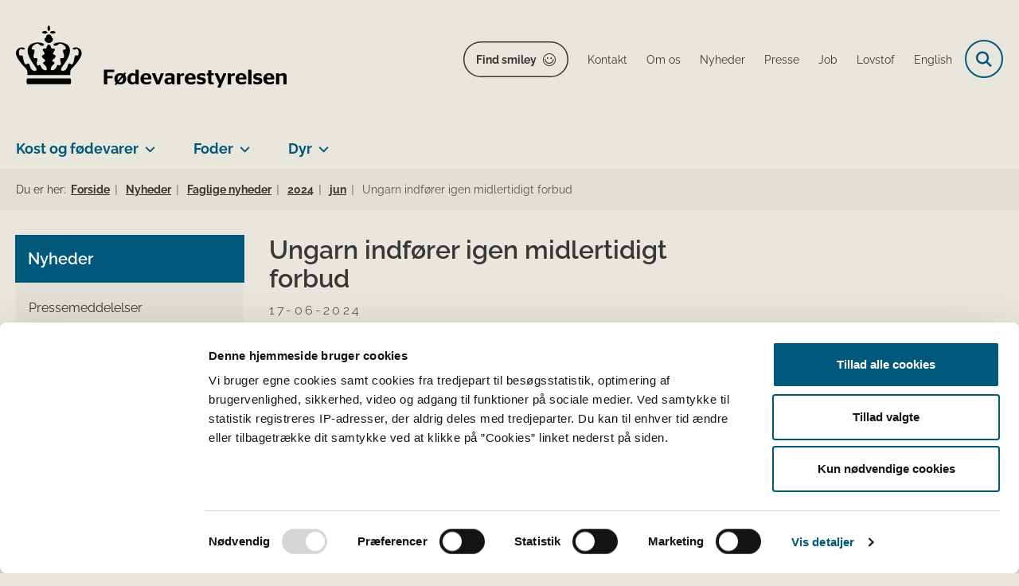

--- FILE ---
content_type: text/html; charset=utf-8
request_url: https://foedevarestyrelsen.dk/nyheder/faglige-nyheder/2024/jun/ungarn-indfoerer-igen-midlertidigt-forbud
body_size: 51259
content:

<!DOCTYPE html>
<html lang="da">
<head id="Head1"><title>
Ungarn indfører igen midlertidigt forbud - Fødevarestyrelsen
</title><meta charset="utf-8" /><meta name="viewport" content="width=device-width, initial-scale=1.0" /><meta http-equiv="X-UA-Compatible" content="IE=edge" /><meta name="documentReference" content="31824">
<meta name="description" content="Ungarn indfører igen midlertidigt forbud mod lange forsendelser af drøvtyggere fra, eller via Ungarn over Bulgarien til Tyrkiet. De ungarske veterinære myndigheder har igen indført et midlertidigt forbud mod lange forsendelser af drøvtyggere i transportmidler uden klimaanlæg fra Ungarn via Bulgarien til Tyrkiet pga. varmt vejr.">
<meta property="og:title" content="Ungarn indfører igen midlertidigt forbud">
<meta property="twitter:title" content="Ungarn indfører igen midlertidigt forbud">
<meta property="og:description" content="Ungarn indfører igen midlertidigt forbud mod lange forsendelser af drøvtyggere fra, eller via Ungarn over Bulgarien til Tyrkiet. De ungarske veterinære myndigheder har igen indført et midlertidigt forbud mod lange forsendelser af drøvtyggere i transportmidler uden klimaanlæg fra Ungarn via Bulgarien til Tyrkiet pga. varmt vejr.">
<meta property="twitter:description" content="Ungarn indfører igen midlertidigt forbud mod lange forsendelser af drøvtyggere fra, eller via Ungarn over Bulgarien til Tyrkiet. De ungarske veterinære myndigheder har igen indført et midlertidigt forbud mod lange forsendelser af drøvtyggere i transportmidler uden klimaanlæg fra Ungarn via Bulgarien til Tyrkiet pga. varmt vejr.">
<meta property="og:image" content="https://foedevarestyrelsen.dk/Media/638205316970945408/FVST_DK.svg?width=1200&height=630&format=svg&mode=crop">
<meta property="og:image:width" content="1200">
<meta property="og:image:height" content="630">
<meta property="twitter:image" content="https://foedevarestyrelsen.dk/Media/638205316970945408/FVST_DK.svg?width=1200&height=630&format=svg&mode=crop">
<meta property="og:url" content="https://foedevarestyrelsen.dk/nyheder/faglige-nyheder/2024/jun/ungarn-indfoerer-igen-midlertidigt-forbud">
<meta property="twitter:card" content="summary">
<link href="/Assets/GoBasic/Plugins/Release/h01.gobasic.plugins.css?t=110420251350" rel="stylesheet">
<link href="/Themes/FVST/Release/h03.theme.min.css?t=110420251350" rel="stylesheet">
<script type="text/javascript" src="/Assets/GoBasic/Plugins/Release/h01.gobasic.plugins.min.js?t=110420251350"></script>
<style type="text/css">.logo img{ max-width: 340px;}@media (max-width: 1023px){.logo img{ max-width: 240px;}}</style><!-- START Fjern Cookiebots 1.gif -->
<script id="CookiebotConfiguration" type="application/json" data-cookieconsent="ignore">
{
"DisableSessionPixel": true
}
</script>
<!-- SLUT Fjern Cookiebots 1.gif -->

<!-- START FVST Cookiebot -->
<script id="Cookiebot" src="https://consent.cookiebot.com/uc.js" data-cbid="6b48fd27-a176-4acb-a99a-373915c6dbdf" data-blockingmode="auto" type="text/javascript"></script>
<!-- SLUT FVST Cookiebot -->

<!-- START Fjern Cookiebots logo i banner -->
<style type="text/css"> 
  a#CybotCookiebotDialogPoweredbyCybot, 
  div#CybotCookiebotDialogPoweredByText { 
    display: none; 
  } 
  #CookiebotWidget .CookiebotWidget-body .CookiebotWidget-main-logo { 
    display: none; 
  } 
</style>
<!-- SLUT Fjern Cookiebots logo i banner -->

<!-- START Hotjar Tracking Code  -->
<script>
    (function(h,o,t,j,a,r){
        h.hj=h.hj||function(){(h.hj.q=h.hj.q||[]).push(arguments)};
        h._hjSettings={hjid:3118183,hjsv:6};
        a=o.getElementsByTagName('head')[0];
        r=o.createElement('script');r.async=1;
        r.src=t+h._hjSettings.hjid+j+h._hjSettings.hjsv;
        a.appendChild(r);
    })(window,document,'https://static.hotjar.com/c/hotjar-','.js?sv=');
</script>
<!-- SLUT Hotjar tracking code --><link rel="shortcut icon" href="/Media/638101587852587960/favicon.ico" /><link rel="icon" sizes="32x32" type="image/png" href="/Media/638101587852587960/favicon.ico?width=32&amp;height=32" /><link rel="icon" sizes="16x16" type="image/png" href="/Media/638101587852587960/favicon.ico?width=16&amp;height=16" /><link rel="icon" sizes="128x128" type="image/png" href="/Media/638101587852587960/favicon.ico?width=128&amp;height=128" /><link rel="icon" sizes="196x196" type="image/png" href="/Media/638101587852587960/favicon.ico?width=196&amp;height=196" /><link rel="apple-touch-icon" sizes="180x180" href="/Media/638101587852587960/favicon.ico?width=180&amp;height=180" /><link rel="apple-touch-icon" sizes="152x152" href="/Media/638101587852587960/favicon.ico?width=152&amp;height=152" /><link rel="apple-touch-icon" sizes="167x167" href="/Media/638101587852587960/favicon.ico?width=167&amp;height=167" /><link rel="canonical" href="https://foedevarestyrelsen.dk/nyheder/faglige-nyheder/2024/jun/ungarn-indfoerer-igen-midlertidigt-forbud" />
    <script >
        var application = {};
        application.script = {
            scripts: [],
            register: function (name, config, id) {
                this.scripts.push({
                    name: name,
                    scope: {
                        config: config,
                        element: $('#' + id)
                    }
                });
            }
        }
    </script>
</head>
<body id="body" class="news-page">
    <form method="post" action="./ungarn-indfoerer-igen-midlertidigt-forbud" id="form1">
<div class="aspNetHidden">
<input type="hidden" name="__VIEWSTATE" id="__VIEWSTATE" value="bD8U288COYaRQcqOLELIBpf4tnTGgMgSnFBwPi5PyqQkj7AMNmsqJ0Va7GbNtomX8OfQxMHd2gb6uzOr9xVYtw==" />
</div>

<div class="aspNetHidden">

	<input type="hidden" name="__VIEWSTATEGENERATOR" id="__VIEWSTATEGENERATOR" value="9D456832" />
</div>

        <input type="hidden" value=""
            name="devicePixelRatio" id="devicePixelRatio" />
        <script >
            $(document).ready(function () {
                $("#devicePixelRatio").val(window.devicePixelRatio);
            });
        </script>
        <div id="wrapper" class="wrapper">
	
        

        <header class="header">
            <a id="skip" href="#content-main">Spring hovednavigationen over</a>
            
            <div class="header-container">
                
                <div class="logo">
                    <div>
                        <a aria-label="Gå til forsiden af FVST" href="/"><img src="/Media/638205316974863060/FVST_DK_SORT.svg" alt="Logo" class="svg" /></a>
                    </div>
                </div>
                
                        <div class="services">
<div class="service-menu">

                    
                        <nav id="services_ctl01_serviceMenu_ctrl" aria-label="Service Menu" class="service">
<div>
<ul>
<li class="service-link"><a target="_blank" href="https://www.findsmiley.dk/Sider/Forside.aspx" class="btn-outline">Find smiley</a></li><li class="service-link collapsed"><a href="/om-os/kontakt-foedevarestyrelsen" data-id="21655"><span>Kontakt</span></a><a tabindex="0" role="button" aria-label="Fold underpunkter ud" class="toggler"></a></li><li class="service-link collapsed"><a href="/om-os" data-id="6983"><span>Om os</span></a><a tabindex="0" role="button" aria-label="Fold underpunkter ud" class="toggler"></a></li><li class="service-link expanded"><a href="/nyheder" data-id="8939"><span>Nyheder</span></a><a tabindex="0" role="button" aria-label="Fold underpunkter ud" aria-expanded="true" class="toggler"></a></li><li class="service-link collapsed"><a href="/om-os/kontakt-foedevarestyrelsen#pressekontakt" data-id="21655"><span>Presse</span></a><a tabindex="0" role="button" aria-label="Fold underpunkter ud" class="toggler"></a></li><li class="service-link collapsed"><a href="/om-os/job" data-id="6985"><span>Job</span></a><a tabindex="0" role="button" aria-label="Fold underpunkter ud" class="toggler"></a></li><li class="service-link collapsed"><a href="/lovstof" data-id="7234"><span>Lovstof</span></a><a tabindex="0" role="button" aria-label="Fold underpunkter ud" class="toggler"></a></li><li class="service-link collapsed"><a href="https://en.foedevarestyrelsen.dk/" data-id="10733"><span>English</span></a><a tabindex="0" role="button" aria-label="Fold underpunkter ud" class="toggler"></a></li>
</ul>
</div>
</nav>
                        <div data-collapse="true" id="services_ctl01_siteSearchInput_ctrl" class="site-search ui-front collapse collapsed">
<input type="text" placeholder="Søg" aria-label="Søg" class="search-query" />
<button type="submit" aria-label="Fold søgefelt ud" class="btn btn-default"><span aria-hidden="true">Submit</span></button>
</div>
                        <nav aria-label="Mobil Menu" class="mobile tree-nav">
<div class="nav-toggle">
<a href="#mobile-menu" aria-expanded="false" aria-label="Åben hovednavigationen" class="dropdown-toggle no-smoothscroll"><span aria-hidden="true" class="title">menu</span><span class="button"></span></a>
</div><div id="mobile-menu" class="dropdown">
<ul>
<li class="collapsed"><a href="/om-os" data-id="6983"><span>Om os</span></a><a tabindex="0" role="button" aria-label="Fold underpunkter ud" class="toggler"></a></li><li class="collapsed"><a href="/kost-og-foedevarer" data-id="6979"><span>Kost og f&#248;devarer</span></a><a tabindex="0" role="button" aria-label="Fold underpunkter ud" class="toggler"></a></li><li class="collapsed"><a href="/foder" data-id="6980"><span>Foder</span></a><a tabindex="0" role="button" aria-label="Fold underpunkter ud" class="toggler"></a></li><li class="collapsed"><a href="/dyr" data-id="6981"><span>Dyr</span></a><a tabindex="0" role="button" aria-label="Fold underpunkter ud" class="toggler"></a></li><li class="collapsed"><a href="/portaler" data-id="11483"><span>Portaler</span></a><a tabindex="0" role="button" aria-label="Fold underpunkter ud" class="toggler"></a></li><li class="collapsed"><a href="/publikationer" data-id="15715"><span>Publikationer og materialer</span></a><a tabindex="0" role="button" aria-label="Fold underpunkter ud" class="toggler"></a></li><li class="collapsed"><a href="/proeveresultater" data-id="21441"><span>Pr&#248;veresultater</span></a><a tabindex="0" role="button" aria-label="Fold underpunkter ud" class="toggler"></a></li>
</ul>
</div>
</nav>
                    </div></div>
                
                
    

            </div>
            <nav aria-label="Hovedmenu" class="main">
<div class="bg">
<div class="cnt">
<div class="nav-toggle">
<a href="#mobile-menu" aria-expanded="false" aria-label="Åben hovednavigationen" class="dropdown-toggle no-smoothscroll"><span class="title">menu</span><span class="button"></span></a>
</div><ul id="main-menu" class="dropdown">
<li class="dropdown mega-dropdown"><a>Kost og f&#248;devarer</a><a href="#mainNavigation_ctl00_menuItem01" aria-label="Kost og fødevarer - flere links" class="dropdown-toggle no-smoothscroll"></a><div id="mainNavigation_ctl00_menuItem01">
<div class="row"><div class="span-3"><div id="gb_mainNavigation_ctl01_ctl01" class="module link-list bg-color-c card">
	<div class="text">
<h2 class="heading">
<a target="_self" href="/kost-og-foedevarer/alt-om-mad">Alt om mad</a>
</h2><ul class="items">
<li class="item"><a target="_self" href="/kost-og-foedevarer/alt-om-mad/de-officielle-kostraad">De officielle Kostr&#229;d</a></li><li class="item"><a target="_self" href="/kost-og-foedevarer/alt-om-mad/god-koekkenhygiejne">Gode k&#248;kkenvaner</a></li><li class="item"><a target="_self" href="/kost-og-foedevarer/alt-om-mad/madspild-i-hjemmet">Madspild</a></li><li class="item"><a target="_self" href="/kost-og-foedevarer/alt-om-mad/kemi-i-maden">Kemi i maden</a></li><li class="item"><a target="_self" href="/kost-og-foedevarer/alt-om-mad/privat-indfoersel">Mad med hjem fra rejsen</a></li><li class="item"><a target="_self" href="/kost-og-foedevarer/alt-om-mad" class="link-arrow">L&#230;s mere</a></li>
</ul>
</div>
</div></div><div class="span-3"><div id="gb_mainNavigation_ctl01_ctl02" class="module link-list card">
	<div class="text">
<h2 class="heading">
<a target="_self" href="/kost-og-foedevarer/start-og-drift-af-foedevarevirksomhed">Start og drift af fødevarevirksomhed</a>
</h2><ul class="items">
<li class="item"><a target="_self" href="/kost-og-foedevarer/start-og-drift-af-foedevarevirksomhed/startpakke-til-nye-foedevarevirksomheder">Startpakke til nye f&#248;devarevirksomheder</a></li><li class="item"><a target="_self" href="/kost-og-foedevarer/start-og-drift-af-foedevarevirksomhed/autorisation-og-registrering">Autorisation og registrering - opstart, &#230;ndring og oph&#248;r</a></li><li class="item"><a target="_self" href="/kost-og-foedevarer/start-og-drift-af-foedevarevirksomhed/egenkontrol-og-risikoanalyse">Egenkontrol og risikoanalyse</a></li><li class="item"><a target="_self" href="/kost-og-foedevarer/start-og-drift-af-foedevarevirksomhed/hygiejne-og-indretning">Hygiejne og indretning</a></li><li class="item"><a target="_self" href="/kost-og-foedevarer/start-og-drift-af-foedevarevirksomhed/virksomhedstyper-hygiejneregler">Virksomhedstyper </a></li><li class="item"><a target="_self" href="/kost-og-foedevarer/start-og-drift-af-foedevarevirksomhed" class="link-arrow">L&#230;s mere</a></li>
</ul>
</div>
</div></div><div class="span-3"><div id="gb_mainNavigation_ctl01_ctl03" class="module link-list card">
	<div class="text">
<h2 class="heading">
<a target="_self" href="/kost-og-foedevarer/kontrol">Kontrol</a>
</h2><ul class="items">
<li class="item"><a target="_self" href="/kost-og-foedevarer/kontrol/saadan-foregaar-kontrollen">S&#229;dan foreg&#229;r kontrollen</a></li><li class="item"><a target="_self" href="/kost-og-foedevarer/kontrol/typer-af-kontrol">Typer af kontrol</a></li><li class="item"><a target="_self" href="/kost-og-foedevarer/kontrol/typer-af-kontrol/kontrolkampagner">Kontrolkampagner</a></li><li class="item"><a target="_self" href="/kost-og-foedevarer/kontrol/laboratorieanalyser">Laboratorieanalyser</a></li><li class="item"><a target="_self" href="/kost-og-foedevarer/kontrol/betaling-og-afgifter">Betaling og afgifter</a></li><li class="item"><a target="_self" href="/kost-og-foedevarer/kontrol" class="link-arrow">L&#230;s mere</a></li>
</ul>
</div>
</div></div><div class="span-3"><div id="gb_mainNavigation_ctl01_ctl04" class="module link-list card">
	<div class="text">
<h2 class="heading">
<a target="_self" href="/kost-og-foedevarer/foedevaresikkerhed">Fødevaresikkerhed</a>
</h2><ul class="items">
<li class="item"><a target="_self" href="/kost-og-foedevarer/foedevaresikkerhed/bakterier-virus-og-parasitter">Bakterier, virus og parasitter</a></li><li class="item"><a target="_self" href="/kost-og-foedevarer/foedevaresikkerhed/kemiske-stoffer-og-toksiner">Kemiske stoffer og toksiner</a></li><li class="item"><a target="_self" href="/kost-og-foedevarer/foedevaresikkerhed/emballage-og-udstyr">Emballage og udstyr</a></li><li class="item"><a target="_self" href="/kost-og-foedevarer/foedevaresikkerhed/fremstillingsprocesser">Fremstillingsprocesser</a></li><li class="item"><a target="_self" href="/kost-og-foedevarer/foedevaresikkerhed/foedevareberedskab">F&#248;devareberedskab</a></li><li class="item"><a target="_self" href="/kost-og-foedevarer/foedevaresikkerhed" class="link-arrow">L&#230;s mere </a></li>
</ul>
</div>
</div></div></div><div class="row"><div class="span-3"><div id="gb_mainNavigation_ctl01_ctl05" class="module link-list card">
	<div class="text">
<h2 class="heading">
<a target="_self" href="/kost-og-foedevarer/indfoersel-samhandel-og-eksport">Indførsel, samhandel og eksport</a>
</h2><ul class="items">
<li class="item"><a target="_self" href="/kost-og-foedevarer/indfoersel-samhandel-og-eksport/ind-og-udfoersel-fra-eu-og-samhandelslande">Ind- og udf&#248;rsel fra EU og samhandelslande</a></li><li class="item"><a target="_self" href="/kost-og-foedevarer/indfoersel-samhandel-og-eksport/indfoersel-fra-tredjelande">Indf&#248;rsel fra tredjelande</a></li><li class="item"><a target="_self" href="/kost-og-foedevarer/indfoersel-samhandel-og-eksport/eksport-til-tredjelande">Eksport til tredjelande</a></li><li class="item"><a target="_self" href="/kost-og-foedevarer/indfoersel-samhandel-og-eksport/graensekontrol">Gr&#230;nsekontrol</a></li><li class="item"><a target="_self" href="/kost-og-foedevarer/indfoersel-samhandel-og-eksport/iuu-illegalt-urapporteret-og-ureguleret-fiskeri">IUU</a></li><li class="item"><a target="_self" href="/kost-og-foedevarer/indfoersel-samhandel-og-eksport" class="link-arrow">L&#230;s mere</a></li>
</ul>
</div>
</div></div><div class="span-3"><div id="gb_mainNavigation_ctl01_ctl06" class="module link-list card">
	<div class="text">
<h2 class="heading">
<a target="_self" href="/kost-og-foedevarer/maerkning-og-markedsfoering-af-foedevarer">Mærkning og markedsføring</a>
</h2><ul class="items">
<li class="item"><a target="_self" href="/kost-og-foedevarer/maerkning-og-markedsfoering-af-foedevarer/generelle-maerkningskrav">Generelle m&#230;rkningskrav</a></li><li class="item"><a target="_self" href="/kost-og-foedevarer/maerkning-og-markedsfoering-af-foedevarer/frivillig-foedevareinformation">Frivillig f&#248;devareinformation</a></li><li class="item"><a target="_self" href="/kost-og-foedevarer/maerkning-og-markedsfoering-af-foedevarer/nye-foedevarer-og-foedevareingredienser-novel-food">Nye f&#248;devarer og f&#248;devareingredienser (novel food)</a></li><li class="item"><a target="_self" href="/kost-og-foedevarer/maerkning-og-markedsfoering-af-foedevarer/produktspecifikke-maerkningsregler">Produktspecifikke m&#230;rkningsregler</a></li><li class="item"><a target="_self" href="/kost-og-foedevarer/maerkning-og-markedsfoering-af-foedevarer" class="link-arrow">L&#230;s mere</a></li>
</ul>
</div>
</div></div><div class="span-3"><div id="gb_mainNavigation_ctl01_ctl07" class="module link-list card">
	<div class="text">
<h2 class="heading">
<a target="_self" href="/kost-og-foedevarer/oekologi">Økologi</a>
</h2><ul class="items">
<li class="item"><a target="_self" href="/kost-og-foedevarer/oekologi/oekologi-for-foedevarevirksomheder">&#216;kologi for f&#248;devarevirksomheder</a></li><li class="item"><a target="_self" href="/kost-og-foedevarer/oekologi/oekologi-for-professionelle-koekkener">&#216;kologi for professionelle k&#248;kkener</a></li><li class="item"><a target="_self" href="/kost-og-foedevarer/oekologi/det-oekologiske-spisemaerke">Det &#216;kologiske Spisem&#230;rke</a></li><li class="item"><a target="_self" href="/kost-og-foedevarer/oekologi/oekologisk-akvakulturbrug">&#216;kologisk akvakulturbrug</a></li><li class="item"><a target="_self" href="/kost-og-foedevarer/alt-om-mad/gaa-efter-maerkningen/oekologi">&#216;kologi for forbrugere</a></li><li class="item"><a target="_self" href="/kost-og-foedevarer/oekologi" class="link-arrow">L&#230;s mere</a></li>
</ul>
</div>
</div></div><div class="span-3"><div id="gb_mainNavigation_ctl01_ctl08" class="module link-list card">
	<div class="text">
<h2 class="heading">
<a target="_self" href="/kost-og-foedevarer/saerlige-foedevarekategorier">Særlige fødevarekategorier</a>
</h2><ul class="items">
<li class="item"><a target="_self" href="/kost-og-foedevarer/saerlige-foedevarekategorier/foedevarer-til-spaed-og-smaaboern">F&#248;devarer til sp&#230;d- og sm&#229;b&#248;rn</a></li><li class="item"><a target="_self" href="/kost-og-foedevarer/saerlige-foedevarekategorier/foedevarer-til-saerlige-medicinske-formaal">F&#248;devarer til s&#230;rlige medicinske form&#229;l</a></li><li class="item"><a target="_self" href="/kost-og-foedevarer/saerlige-foedevarekategorier/kosterstatninger-til-vaegtkontrol">Kosterstatninger til v&#230;gtkontrol</a></li><li class="item"><a target="_self" href="/kost-og-foedevarer/saerlige-foedevarekategorier/kosttilskud">Kosttilskud</a></li><li class="item"><a target="_self" href="/kost-og-foedevarer/saerlige-foedevarekategorier" class="link-arrow">L&#230;s mere</a></li>
</ul>
</div>
</div></div></div><div class="row"><div id="gb_mainNavigation_ctl01_ctl09" class="module inner-grid bg-color-a">
	<div class="container"><div class="row"><div class="span-12"><div id="gb_mainNavigation_ctl01_ctl10_ctl01" class="module link-list horizontal-list bg-color-a card">
	<div class="text">
<h2 class="heading">
<a target="_self" href="/kost-og-foedevarer">Gå til Kost og fødevarer</a>
</h2>
</div>
</div></div></div></div>
</div></div></div></li><li class="dropdown mega-dropdown"><a>Foder</a><a href="#mainNavigation_ctl00_menuItem02" aria-label="Foder - flere links" class="dropdown-toggle no-smoothscroll"></a><div id="mainNavigation_ctl00_menuItem02">
<div class="row"><div class="span-3"><div id="gb_mainNavigation_ctl02_ctl01" class="module link-list card">
	<div class="text">
<h2 class="heading">
<a target="_self" href="/foder/start-og-drift-af-fodervirksomhed">Start og drift af fodervirksomhed</a>
</h2><ul class="items">
<li class="item"><a target="_self" href="/foder/start-og-drift-af-fodervirksomhed/hvad-er-foder">Hvad er foder?</a></li><li class="item"><a target="_self" href="/foder/start-og-drift-af-fodervirksomhed/virksomhedstyper">Virksomhedstyper</a></li><li class="item"><a target="_self" href="/foder/start-og-drift-af-fodervirksomhed/registrering-og-godkendelse-af-fodervirksomhed">Registrering og godkendelse af fodervirksomhed</a></li><li class="item"><a target="_self" href="/foder/start-og-drift-af-fodervirksomhed/virksomhedstyper/foderlaegemidler-fremstilling-haandtering-mm">Foderl&#230;gemidler - fremstilling, h&#229;ndtering m.m.</a></li><li class="item"><a target="_self" href="/foder/start-og-drift-af-fodervirksomhed" class="link-arrow">L&#230;s mere</a></li>
</ul>
</div>
</div></div><div class="span-3"><div id="gb_mainNavigation_ctl02_ctl02" class="module link-list card">
	<div class="text">
<h2 class="heading">
<a target="_self" href="/foder/kontrol">Kontrol</a>
</h2><ul class="items">
<li class="item"><a target="_self" href="/foder/kontrol/saadan-foregaar-kontrollen">S&#229;dan foreg&#229;r kontrollen</a></li><li class="item"><a target="_self" href="/foder/kontrol/typer-af-kontrol">Typer af kontrol</a></li><li class="item"><a target="_self" href="/foder/kontrol/typer-af-kontrol/foderkontrolkampagner">Kontrolkampagner</a></li><li class="item"><a target="_self" href="/foder/kontrol/laboratorieanalyser">Laboratorieanalyser </a></li><li class="item"><a target="_self" href="/foder/kontrol/betaling-og-afgifter">Betaling og afgifter</a></li><li class="item"><a target="_self" href="/foder/kontrol" class="link-arrow">L&#230;s mere</a></li>
</ul>
</div>
</div></div><div class="span-3"><div id="gb_mainNavigation_ctl02_ctl03" class="module link-list card">
	<div class="text">
<h2 class="heading">
<a target="_self" href="/foder/fodersikkerhed">Fodersikkerhed</a>
</h2><ul class="items">
<li class="item"><a target="_self" href="/foder/fodersikkerhed/foderhygiejne">Foderhygiejne</a></li><li class="item"><a target="_self" href="/foder/fodersikkerhed/uoenskede-stoffer">U&#248;nskede stoffer</a></li><li class="item"><a target="_self" href="/foder/fodersikkerhed/pesticidrester">Pesticidrester</a></li><li class="item"><a target="_self" href="/foder/fodersikkerhed/salmonella-i-foder">Salmonella i foder</a></li><li class="item"><a target="_self" href="/foder/fodersikkerhed" class="link-arrow">L&#230;s mere</a></li>
</ul>
</div>
</div></div><div class="span-3"><div id="gb_mainNavigation_ctl02_ctl04" class="module link-list card">
	<div class="text">
<h2 class="heading">
<a target="_self" href="/foder/indfoersel-og-eksport-af-foder">Indførsel og eksport </a>
</h2><ul class="items">
<li class="item"><a target="_self" href="/foder/indfoersel-og-eksport-af-foder/indfoersel-af-foder-samt-hoe-og-halm-fra-tredjelande">Indf&#248;rsel fra tredjelande</a></li><li class="item"><a target="_self" href="/foder/indfoersel-og-eksport-af-foder/eksport-til-tredjelande">Eksport til tredjelande</a></li><li class="item"><a target="_self" href="/foder/indfoersel-og-eksport-af-foder/samhandel-med-eu-lande-og-andre-samhandelslande">Indf&#248;rsel fra EU- og samhandelslande</a></li><li class="item"><a target="_self" href="/foder/indfoersel-og-eksport-af-foder" class="link-arrow">L&#230;s mere</a></li>
</ul>
</div>
</div></div></div><div class="row"><div class="span-3"><div id="gb_mainNavigation_ctl02_ctl05" class="module link-list card">
	<div class="text">
<h2 class="heading">
<a target="_self" href="/foder/markedsfoering-af-foder">Mærkning og markedsføring</a>
</h2><ul class="items">
<li class="item"><a target="_self" href="/foder/markedsfoering-af-foder/maerkning-og-pakning">M&#230;rkning og pakning</a></li><li class="item"><a target="_self" href="/foder/markedsfoering-af-foder/fodermidler">Fodermidler</a></li><li class="item"><a target="_self" href="/foder/markedsfoering-af-foder/fodertilsaetningsstoffer">Fodertils&#230;tningsstoffer</a></li><li class="item"><a target="_self" href="/foder/markedsfoering-af-foder/genmodificeret-foder">Genmodificeret foder</a></li><li class="item"><a target="_self" href="/foder/markedsfoering-af-foder/diaetetisk-foder">Di&#230;tetisk foder</a></li><li class="item"><a target="_self" href="/foder/markedsfoering-af-foder" class="link-arrow">L&#230;s mere</a></li>
</ul>
</div>
</div></div><div class="span-3"><div id="gb_mainNavigation_ctl02_ctl06" class="module link-list card">
	<div class="text">
<h2 class="heading">
<a target="_self" href="/foder/animalske-biprodukter">Animalske biprodukter</a>
</h2><ul class="items">
<li class="item"><a target="_self" href="/foder/animalske-biprodukter/generelt-om-animalske-biprodukter">Generelt om animalske biprodukter</a></li><li class="item"><a target="_self" href="/foder/animalske-biprodukter/godkendelse-registrering-og-drift">Godkendelse, registrering og drift</a></li><li class="item"><a target="_self" href="/foder/animalske-biprodukter/animalsk-foder">Animalsk foder</a></li><li class="item"><a target="_self" href="/foder/animalske-biprodukter/samhandel-indfoersel-og-eksport-af-animalske-biprodukter">Import, eksport og samhandel</a></li><li class="item"><a target="_self" href="/foder/animalske-biprodukter" class="link-arrow">L&#230;s mere</a></li>
</ul>
</div>
</div></div><div class="span-3"><div id="gb_mainNavigation_ctl02_ctl07" class="module link-list card">
	<div class="text">
<h2 class="heading">
Lovstof og vejledning
</h2><ul class="items">
<li class="item"><a target="_self" href="/lovstof/foder-lovstof">Foder - lovstof</a></li><li class="item"><a target="_self" href="/lovstof/vejledninger/fodervejledningen">Fodervejledningen</a></li>
</ul>
</div>
</div></div><div class="span-3"><div id="gb_mainNavigation_ctl02_ctl08" class="module link-list bg-color-c card">
	<div class="text">
<h2 class="heading">
<a target="_self" href="/foder/om-foder-til-private">Til private</a>
</h2><ul class="items">
<li class="item"><a target="_self" href="/foder/om-foder-til-private/privat-indfoersel-af-foder">Privat indf&#248;rsel af foder</a></li><li class="item"><a target="_self" title="Salmonella i kæledyrsfoder" href="/dyr/om-dyr-og-kaeledyr-til-private/alt-om-kaeledyr/salmonella-i-kaeledyrsfoder">Salmonella i k&#230;ledyrsfoder</a></li><li class="item"><a target="_self" title="Mærkning af foder til hunde og katte" href="/foder/om-foder-til-private/maerkning-af-foder-til-selskabsdyr">M&#230;rkning af foder til hunde og katte</a></li>
</ul>
</div>
</div></div></div><div class="row"><div id="gb_mainNavigation_ctl02_ctl09" class="module inner-grid bg-color-a">
	<div class="container"><div class="row"><div class="span-12"><div id="gb_mainNavigation_ctl02_ctl10_ctl01" class="module link-list horizontal-list bg-color-a card">
	<div class="text">
<h2 class="heading">
<a target="_self" href="/foder">Gå til Foder</a>
</h2>
</div>
</div></div></div></div>
</div></div></div></li><li class="dropdown mega-dropdown"><a>Dyr</a><a href="#mainNavigation_ctl00_menuItem03" aria-label="Dyr - flere links" class="dropdown-toggle no-smoothscroll"></a><div id="mainNavigation_ctl00_menuItem03">
<div class="row"><div class="span-3"><div id="gb_mainNavigation_ctl03_ctl01" class="module link-list bg-color-c card">
	<div class="text">
<h2 class="heading">
<a target="_self" href="/dyr/om-dyr-og-kaeledyr-til-private">Til private</a>
</h2><ul class="items">
<li class="item"><a target="_self" href="/dyr/om-dyr-og-kaeledyr-til-private/alt-om-kaeledyr">Alt om k&#230;ledyr</a></li><li class="item"><a target="_self" title="Heste, høns og andre hobbydyr" href="/dyr/om-dyr-og-kaeledyr-til-private/hobbydyr">Heste, h&#248;ns og andre hobbydyr</a></li><li class="item"><a target="_self" href="/dyr/om-dyr-og-kaeledyr-til-private/gaardbesoeg">G&#229;rdbes&#248;g</a></li><li class="item"><a target="_self" href="/dyr/om-dyr-og-kaeledyr-til-private/jaegere-og-fiskere">J&#230;gere og fiskere</a></li><li class="item"><a target="_self" title="Pas på dyrene i sommervarmen" href="/dyr/om-dyr-og-kaeledyr-til-private/pas-paa-dyrene-i-sommervarmen">Pas p&#229; dyrene i varmen</a></li><li class="item"><a target="_self" href="/dyr/om-dyr-og-kaeledyr-til-private" class="link-arrow">L&#230;s mere</a></li>
</ul>
</div>
</div></div><div class="span-3"><div id="gb_mainNavigation_ctl03_ctl02" class="module link-list card">
	<div class="text">
<h2 class="heading">
<a target="_self" href="/dyr/autorisation-godkendelse-registrering-og-tilladelse">Registrering, godkendelse, autorisation og tilladelse</a>
</h2><ul class="items">
<li class="item"><a target="_self" href="/dyr/autorisation-godkendelse-registrering-og-tilladelse/registrering-og-godkendelse">Registrering og godkendelse af virksomheder og steder med dyr</a></li><li class="item"><a target="_self" href="/dyr/autorisation-godkendelse-registrering-og-tilladelse/registrering-og-maerkning-af-dyr">Registrering og m&#230;rkning af dyr</a></li><li class="item"><a target="_self" href="/dyr/autorisation-godkendelse-registrering-og-tilladelse/autorisation">Autorisation</a></li><li class="item"><a target="_self" href="/dyr/autorisation-godkendelse-registrering-og-tilladelse/tilladelse">Tilladelse</a></li><li class="item"><a target="_self" href="/dyr/autorisation-godkendelse-registrering-og-tilladelse" class="link-arrow">L&#230;s mere</a></li>
</ul>
</div>
</div></div><div class="span-3"><div id="gb_mainNavigation_ctl03_ctl03" class="module link-list card">
	<div class="text">
<h2 class="heading">
<a target="_self" href="/dyr/kontrol">Kontrol</a>
</h2><ul class="items">
<li class="item"><a target="_self" href="/dyr/kontrol/saadan-foregaar-kontrollen">S&#229;dan foreg&#229;r kontrollen</a></li><li class="item"><a target="_self" href="/dyr/kontrol/typer-af-kontrol">Typer af kontrol</a></li><li class="item"><a target="_self" href="/dyr/kontrol/typer-af-kontrol/kontrolkampagner">Kontrolkampagner</a></li><li class="item"><a target="_self" href="/dyr/kontrol/laboratorieanalyser-">Laboratorieanalyser </a></li><li class="item"><a target="_self" href="/dyr/kontrol/betaling-og-afgifter">Betaling og afgifter</a></li><li class="item"><a target="_self" href="/dyr/kontrol" class="link-arrow">L&#230;s mere</a></li>
</ul>
</div>
</div></div><div class="span-3"><div id="gb_mainNavigation_ctl03_ctl04" class="module link-list card">
	<div class="text">
<h2 class="heading">
<a target="_self" href="/dyr/dyrevelfaerd">Dyrevelfærd</a>
</h2><ul class="items">
<li class="item"><a target="_self" href="/dyr/dyrevelfaerd/landbrugsdyr-og-heste">Landbrugsdyr og heste</a></li><li class="item"><a target="_self" href="/dyr/dyrevelfaerd/slagtning-og-aflivning">Slagtning og aflivning</a></li><li class="item"><a target="_self" href="/dyr/dyrevelfaerd/udegaaende-dyr">Udeg&#229;ende dyr</a></li><li class="item"><a target="_self" href="/dyr/dyrevelfaerd/dyrevelfaerdsmaerket">Dyrevelf&#230;rdsm&#230;rket</a></li><li class="item"><a target="_self" href="/dyr/dyrevelfaerd" class="link-arrow">L&#230;s mere</a></li>
</ul>
</div>
</div></div></div><div class="row"><div class="span-3"><div id="gb_mainNavigation_ctl03_ctl05" class="module link-list card">
	<div class="text">
<h2 class="heading">
<a target="_self" href="/dyr/flytning-af-dyr-og-avlsmateriale">Flytning af dyr</a>
</h2><ul class="items">
<li class="item"><a target="_self" href="/dyr/flytning-af-dyr-og-avlsmateriale/flyt-dyr-til-eu-land">Flytning til EU-lande</a></li><li class="item"><a target="_self" href="/dyr/flytning-af-dyr-og-avlsmateriale/indfoersel-af-dyr-fra-tredjelande">Indf&#248;rsel fra tredjelande</a></li><li class="item"><a target="_self" href="/dyr/flytning-af-dyr-og-avlsmateriale/eksport-til-tredjelande">Eksport til tredjelande</a></li><li class="item"><a target="_self" href="/dyr/flytning-af-dyr-og-avlsmateriale/flyt-dyr-indenfor-danmark">Flytning indenfor Danmark</a></li><li class="item"><a target="_self" href="/dyr/flytning-af-dyr-og-avlsmateriale/transport-af-levende-dyr">Transport</a></li><li class="item"><a target="_self" href="/dyr/flytning-af-dyr-og-avlsmateriale" class="link-arrow">L&#230;s mere</a></li>
</ul>
</div>
</div></div><div class="span-3"><div id="gb_mainNavigation_ctl03_ctl06" class="module link-list card">
	<div class="text">
<h2 class="heading">
<a target="_self" href="/dyr/dyresundhed">Dyresundhed</a>
</h2><ul class="items">
<li class="item"><a target="_self" href="/dyr/dyresundhed/dyresygdomme">Dyresygdomme</a></li><li class="item"><a target="_self" href="/dyr/dyresundhed/smittebeskyttelse">Smittebeskyttelse</a></li><li class="item"><a target="_self" href="/dyr/dyresundhed/laegemidler-til-dyr">L&#230;gemidler til dyr</a></li><li class="item"><a target="_self" href="/dyr/dyresundhed/det-veterinaere-beredskab">Veterin&#230;rt beredskab</a></li><li class="item"><a target="_self" href="/dyr/dyresundhed/dyresundhedsloven">Dyresundhedsloven</a></li><li class="item"><a target="_self" href="/dyr/dyresundhed" class="link-arrow">L&#230;s mere</a></li>
</ul>
</div>
</div></div><div class="span-3"><div id="gb_mainNavigation_ctl03_ctl07" class="module link-list card">
	<div class="text">
<h2 class="heading">
<a target="_self" href="/dyr/animalske-biprodukter">Animalske biprodukter</a>
</h2><ul class="items">
<li class="item"><a target="_self" href="/dyr/animalske-biprodukter/generelt-om-animalske-biprodukter">Generelt om animalske biprodukter</a></li><li class="item"><a target="_self" href="/dyr/animalske-biprodukter/godkendelse-registrering-og-drift">Godkendelse, registrering og drift</a></li><li class="item"><a target="_self" href="/dyr/animalske-biprodukter/goedning-og-jordforbedring-med-animalske-biprodukter">G&#248;dning og jordforbedring</a></li><li class="item"><a target="_self" href="/dyr/animalske-biprodukter/samhandel-indfoersel-og-eksport-af-animalske-biprodukter">Samhandel, indf&#248;rsel og eksport</a></li><li class="item"><a target="_self" href="/dyr/animalske-biprodukter" class="link-arrow">L&#230;s mere</a></li>
</ul>
</div>
</div></div><div class="span-3"><div id="gb_mainNavigation_ctl03_ctl08" class="module link-list card">
	<div class="text">
<h2 class="heading">
<a target="_self" href="/dyr/udbetaling-til-minkvirksomheder-og-foelgeerhverv">Udbetaling til minkvirksomheder og følgeerhverv</a>
</h2><ul class="items">
<li class="item"><a target="_self" href="/dyr/udbetaling-til-minkvirksomheder-og-foelgeerhverv/udbetalingstyper/den-forenklede-model">Den forenklede model</a></li><li class="item"><a target="_self" href="/dyr/udbetaling-til-minkvirksomheder-og-foelgeerhverv/erklaeringer-og-blanketter/ansoegning-om-erstatning-efter-forenklet-model">Ans&#248;gning om erstatning efter forenklet model</a></li><li class="item"><a target="_self" href="/dyr/udbetaling-til-minkvirksomheder-og-foelgeerhverv/udbetalingstyper/den-skemalagte-model">Den skemalagte model</a></li><li class="item"><a target="_self" href="/dyr/udbetaling-til-minkvirksomheder-og-foelgeerhverv/udbetalingstyper/nedlukningserstatning-til-foelgeerhverv">Nedlukningserstatning til f&#248;lgeerhverv</a></li><li class="item"><a target="_self" href="/dyr/udbetaling-til-minkvirksomheder-og-foelgeerhverv" class="link-arrow">L&#230;s mere</a></li>
</ul>
</div>
</div></div></div><div class="row"><div id="gb_mainNavigation_ctl03_ctl09" class="module inner-grid bg-color-a">
	<div class="container"><div class="row"><div class="span-12"><div id="gb_mainNavigation_ctl03_ctl10_ctl01" class="module link-list horizontal-list bg-color-a card">
	<div class="text">
<h2 class="heading">
<a target="_self" href="/dyr">Gå til Dyr</a>
</h2>
</div>
</div></div></div></div>
</div></div></div></li></ul></div></div></nav>
        </header>
        <div role="main">
            
            
    
    
<div class="tool-section">
    <div>
        <nav id="ContentPlaceHolderDefault_toolSection_breadcrumb_ctrl" aria-label="Brødkrumme" class="breadcrumb">
<div>
<span class="breadcrumb-label">Du er her:</span>
<ul itemscope="" itemtype="https://schema.org/BreadcrumbList">
<li itemscope="" itemtype="https://schema.org/ListItem" itemprop="itemListElement"><a itemscope="" itemid="https://foedevarestyrelsen.dk/" itemtype="https://schema.org/Thing" itemprop="item" href="https://foedevarestyrelsen.dk/"><span itemprop="name">Forside</span></a><meta itemprop="position" content="2" /></li>
<li itemscope="" itemtype="https://schema.org/ListItem" itemprop="itemListElement"><a itemscope="" itemid="https://foedevarestyrelsen.dk/nyheder" itemtype="https://schema.org/Thing" itemprop="item" href="https://foedevarestyrelsen.dk/nyheder"><span itemprop="name">Nyheder</span></a><meta itemprop="position" content="3" /></li>
<li itemscope="" itemtype="https://schema.org/ListItem" itemprop="itemListElement"><a itemscope="" itemid="https://foedevarestyrelsen.dk/nyheder/faglige-nyheder" itemtype="https://schema.org/Thing" itemprop="item" href="https://foedevarestyrelsen.dk/nyheder/faglige-nyheder"><span itemprop="name">Faglige nyheder</span></a><meta itemprop="position" content="4" /></li>
<li itemscope="" itemtype="https://schema.org/ListItem" itemprop="itemListElement"><a itemscope="" itemid="https://foedevarestyrelsen.dk/nyheder/faglige-nyheder/2024" itemtype="https://schema.org/Thing" itemprop="item" href="https://foedevarestyrelsen.dk/nyheder/faglige-nyheder/2024"><span itemprop="name">2024</span></a><meta itemprop="position" content="5" /></li>
<li itemscope="" itemtype="https://schema.org/ListItem" itemprop="itemListElement"><a itemscope="" itemid="https://foedevarestyrelsen.dk/nyheder/faglige-nyheder/2024/jun" itemtype="https://schema.org/Thing" itemprop="item" href="https://foedevarestyrelsen.dk/nyheder/faglige-nyheder/2024/jun"><span itemprop="name">jun</span></a><meta itemprop="position" content="6" /></li>
<li itemscope="" itemtype="https://schema.org/ListItem" itemprop="itemListElement" class="active"><span itemprop="name">Ungarn indf&#248;rer igen midlertidigt forbud</span><meta itemprop="position" content="7" /></li>
</ul>
</div>
</nav>
        
    </div>
</div>

    <div name="content" id="content-main"></div>
    <div class="sectionB">
        <div class="container">
            <div class="row">
                <div class="span-3">
                    <nav id="ContentPlaceHolderDefault_leftMenu_ctrl" aria-label="Venstre menu" class="sub-tree tree-nav">
<ul>
<li class="expanded"><a href="/nyheder" data-id="8939"><span>Nyheder</span></a><ul>
<li><a href="/nyheder/pressemeddelelser" data-id="6913"><span>Pressemeddelelser</span></a></li><li><a href="/nyheder/webnyheder" data-id="8964"><span>Webnyheder</span></a></li><li><a href="/nyheder/faglige-nyheder" data-id="8933"><span>Faglige nyheder</span></a></li><li><a href="/nyheder/trusselsvurderinger" data-id="36980"><span>Trusselsvurderinger</span></a></li><li><a href="/nyheder/tilbagekaldte-produkter" data-id="7262"><span>Tilbagekaldte produkter</span></a></li><li><a href="/nyheder/muslingeovervaagning" data-id="8971"><span>Muslingeoverv&#229;gning</span></a></li><li><a href="/nyheder/abonnement" data-id="12462"><span>Abonnement</span></a></li>
</ul></li>
</ul><script>application.script.register('leftnavigation',{"options": {"translations": {"mobileSubMenuTitle": "Sub Menu"}}},'ContentPlaceHolderDefault_leftMenu_ctrl');</script>
</nav>
                </div>
                <div class="span-9">
                    
                    <div class="row">
                        <div class="span-6 plh-main">
                            
    <div class="news-page">
<h1 class="heading">
Ungarn indf&#248;rer igen midlertidigt forbud
</h1><span class="date">17-06-2024</span><div class="labels">
<a aria-label="Se alle nyheder fra kategorien: Faglig nyhed" href="/nyheder/faglige-nyheder?categorizations=8943" class="label label-default"><span>Faglig nyhed</span></a>
<a aria-label="Se alle nyheder fra kategorien: Faglige nyheder om eksportportalen" href="/nyheder/faglige-nyheder?categorizations=8946" class="label label-default"><span>Faglige nyheder om eksportportalen</span></a>

</div><p class="lead">Ungarn indf&#248;rer igen midlertidigt forbud mod lange forsendelser af dr&#248;vtyggere fra, eller via Ungarn over Bulgarien til Tyrkiet. De ungarske veterin&#230;re myndigheder har igen indf&#248;rt et midlertidigt forbud mod lange forsendelser af dr&#248;vtyggere i transportmidler uden klimaanl&#230;g fra Ungarn via Bulgarien til Tyrkiet pga. varmt vejr.</p><div class="text">
<div class="rich-text">
<p>Forbuddet g&aelig;lder ikke for forsendelser kun&nbsp;med transit gennem Ungarn, herunder 1 times stop for vanding.</p>
<p>Forbuddet g&aelig;lder&nbsp;s&aring;ledes forsendelser med&nbsp;afgangssted i Ungarn, og forsendelser, der skal holde 24 timers hvil p&aring; kontrolsteder i Ungarn, og derefter afg&aring; via Bulgarien til Tyrkiet, eller evt. videre via Tyrkiet.</p>
<p>V&aelig;r opm&aelig;rksom p&aring;, at forbuddet kan have konsekvenser for forsendelser af dr&oslash;vtyggere fra Danmark, der p&aring; nuv&aelig;rende tidspunkt, og indtil forbuddet oph&aelig;ves, befinder sig p&aring;, eller sendes til&nbsp;kontrolsteder&nbsp;i Ungarn. Det kan evt. besluttes af de ungarske myndigheder, at dyr p&aring;&nbsp;kontrolsteder skal forblive der indtil forbuddet h&aelig;ves. &nbsp;</p>
<p><strong>Forbuddet er g&aelig;ldende fra d. 19. juni 2024</strong></p>
<p>Information sendes ud, n&aring;r de ungarske myndigheder har h&aelig;vet forbuddet. &nbsp;</p>
<p>Den originale besked fra de ungarske myndigheder:</p>
<p><strong>TEMPORARY BAN - Effective again from 19 June 2024 - Transport of ruminants toward Turkey through Bulgaria </strong></p>
<p>In view of the repeatedly increasing temperatures predicted in Bulgaria starting from next week, the<strong> temporary ban on live animal transport of ruminants over long journeys by road</strong> departing from Hungary <strong>toward Turkey </strong>(either as a transit or final destination)<strong> going through Bulgaria</strong> will be <strong>effective again from</strong> <strong>19 June 2024,</strong> until further notice.</p>
<p>During this period <strong>consignments arriving to Hungarian control posts from other Member States will also not be allowed to continue their journey</strong> toward Turkey through Bulgaria (unless the transport vehicle is equipped with an air conditioning system capable of active cooling). Consequently, please do not plan to rest in Hungary over the following days, otherwise the consignments might be delayed for days.</p>
<p>I kindly ask you to inform all affected parties about the above mentioned policies.</p>
<p>&nbsp;</p>
<p>Kind regards,</p>
<p><strong>National Food Chain Safety Office</strong></p>
<p>Directorate of Animal Health and Animal Welfare</p>
<p>Animal Welfare Unit</p>
<p>&nbsp;H-1024 Budapest, Keleti K&aacute;roly utca 24</p>
</div>
</div>
</div>

                            
                            
                            
                        </div>
                        <div class="span-3 plh-right">
                            
                            
                        </div>
                    </div>
                </div>
            </div>
        </div>
    </div>
    

            
        </div>
        </div>
        <footer aria-label="Bund">
            
            <div id="gb_footerGrid_ctl01" class="module inner-grid bg-color-d">
	<div class="container"><div class="row"><div class="span-12"><div id="gb_footerGrid_ctl02_ctl01" class="module multi-box card">
	<div class="text">
<h2 class="heading">
F&#248;devarestyrelsen
</h2><div class="rich-text">
<p>F&oslash;devarestyrelsen arbejder med hele f&oslash;devarek&aelig;den fra jord til bord med fokus p&aring; dyresundhed, dyrevelf&aelig;rd og sikker, sund mad. Vi st&aring;r bag De officielle Kostr&aring;d og smileykontroller, som du kender fra cafeer, restauranter og supermarkeder.</p>
</div>
</div>
</div></div></div></div><div class="container"><div class="row"><div class="span-3"><div id="gb_footerGrid_ctl02_ctl02" class="module multi-box card">
	<div class="text">
<h2 class="heading">
Kontakt
</h2><div class="rich-text">
<p>F&oslash;devarestyrelsen<br />Stationsparken 31-33<br />2600 Glostrup<br />Tlf.&nbsp;72 2​​​7 69 00<br />CVR: 62534516<br /><a href="/om-os/kontakt-foedevarestyrelsen/elektronisk-fakturering" data-type="internal" data-id="11941">EAN<br /></a><a href="/om-os/kontrolafgifter" data-type="internal" data-id="20813">Betaling af regning</a></p>
<p>&Aring;ben:<br />Mandag - torsdag: 9 - 16<br />Fredag: 9 - 15</p>
</div>
</div>
</div></div><div class="span-3"><div id="gb_footerGrid_ctl02_ctl03" class="module inner-grid margin-zero-top">
	<div class="container"><div class="row"><div class="span-3"><div id="gb_footerGrid_ctl02_ctl04_ctl01" class="module link-list card">
	<div class="text">
<h2 class="heading">
Følg os
</h2><ul class="items">
<li class="item"><a target="_blank" title="Fødevarestyrelsens LinkedInprofil" href="https://www.linkedin.com/company/fodevarestyrelsen/mycompany/">LinkedIn</a></li><li class="item"><a target="_blank" title="Link til Fødevarestyrelsens Facebook side" href="https://www.facebook.com/foedevarestyrelsen/">Facebook</a></li><li class="item"><a target="_blank" title="Link til Fødevarestyrelsens Instagramprofil" href="https://www.instagram.com/foedevarestyrelsen/">Instagram</a></li><li class="item"><a target="_blank" title="Link til Fødevarestyrelsens side på X" href="https://twitter.com/Foedevare">X</a></li><li class="item"><a target="_blank" title="Link til Fødevarestyrelsens side på Bluesky" href="https://web-cdn.bsky.app/profile/foedevarestyrelsen.dk">Bluesky</a></li><li class="item"><a target="_blank" title="Fødevarestyrelsens YouTube-kanal" href="https://www.youtube.com/user/Foedevarestyrelsen">YouTube</a></li>
</ul>
</div>
</div></div></div></div>
</div></div><div class="span-3"><div id="gb_footerGrid_ctl02_ctl05" class="module link-list card">
	<div class="text">
<h2 class="heading">
Genveje
</h2><ul class="items">
<li class="item"><a target="_self" href="/lovstof">Lovstof og vejledninger</a></li><li class="item"><a target="_self" href="/portaler">Portaler og databaser</a></li><li class="item"><a target="_self" href="/publikationer">Publikationer og materialer</a></li><li class="item"><a target="_self" title="Prøveresultater" href="/proeveresultater">Pr&#248;veresultater</a></li><li class="item"><a target="_self" href="/nyheder/abonnement">Tilmeld nyhedsbreve</a></li><li class="item"><a target="_self" href="/kost-og-foedevarer/start-og-drift-af-foedevarevirksomhed/autorisation-og-registrering/registrering-af-foedevarevirksomhed">Registreringsblanketter til f&#248;devarevirksomheder</a></li>
</ul>
</div>
</div></div><div class="span-3"><div id="gb_footerGrid_ctl02_ctl06" class="module link-list card">
	<div class="text">
<h2 class="heading">
Ministeriets institutioner
</h2><ul class="items">
<li class="item"><a target="_blank" title="Ministeriet for Fødevarer, Landbrug og Fiskeri" href="https://fvm.dk">Ministeriet for F&#248;devarer, Landbrug og Fiskeri</a></li><li class="item"><a target="_blank" title="LFST" href="https://lfst.dk/">Landbrugs- og Fiskeristyrelsen</a></li><li class="item"><a target="_self" href="/om-os/kontakt-foedevarestyrelsen" class="btn">Kontakt F&#248;devarestyrelsen</a></li>
</ul>
</div>
</div></div></div></div>
</div><div id="gb_footerGrid_ctl03" class="module inner-grid bg-color-a margin-zero-top">
	<div class="container"><div class="row"><div class="span-12"><div id="gb_footerGrid_ctl04_ctl01" class="module link-list horizontal-list margin-zero-top card">
	<div class="text">
<ul class="items">
<li class="item"><a target="_self" href="/om-os/data-design-og-web/cookies">Cookies</a></li><li class="item"><a target="_self" title="Ministeriets privatlivspolitik" href="/om-os/data-design-og-web/persondatabeskyttelse">Persondatabeskyttelse</a></li><li class="item"><a target="_blank" title="Fødevarestyrelsens tilgængelighedserklæring" href="https://www.was.digst.dk/foedevarestyrelsen-dk">Tilg&#230;ngelighedserkl&#230;ring</a></li><li class="item"><a target="_self" href="/om-os/kontakt-foedevarestyrelsen/klage-og-whistleblower">Klage</a></li>
</ul>
</div>
</div></div></div></div>
</div><div id="gb_footerGrid_ctl05" class="module code">
	<!-- script begin --><!-- Siteimprove Start-->
<script async src="https://siteimproveanalytics.com/js/siteanalyze_260336.js"></script>
<!-- Siteimprove Slut--><!-- script end -->
</div>
            
        </footer>
        
        <script type="text/javascript" src="/Assets/GoBasic/Plugins/Release/b01.gobasic.plugins.min.js?t=110420251350"></script>
<script type="text/javascript" src="/Assets/GoBasic/Applications/Release/b02.gobasic.applications.min.js?t=110420251350"></script>
<script type="text/javascript" src="/Assets/Custom/Applications/Release/b02.custom.applications.min.js?t=110420251350"></script>
<script type="text/javascript" src="/Themes/FVST/Release/b03.theme.min.js?t=110420251350"></script>
<script type="text/javascript">
    if (application.initialization) application.initialization.init();
    if (application.navigation) application.navigation.init();
    if (application.search) application.search.init({"collapsedButtonHelpText": "Fold søgefelt ud", "notCollapsedButtonHelpText": "Fold søgefelt ind", "notCollapsedTextEnteredButtonHelpText": "Søg", "url": "/soegeresultat"});
    if (application.breadcrumb) application.breadcrumb.init({});
    if (application.finalization) application.finalization.init();
</script>

        <script >
            for (var s = 0; s < application.script.scripts.length; s++) {
                var script = application.script.scripts[s];
                var app = application[script.name];
                if (app)
                    app.init(script.scope);
            }
        </script>
    </form>

    
</body>
</html>


--- FILE ---
content_type: application/javascript
request_url: https://foedevarestyrelsen.dk/Assets/Custom/Applications/Release/b02.custom.applications.min.js?t=110420251350
body_size: 2233
content:
var application=window.application||{};application.kosttilskudsdatabasen={init:function(n){var i=n.element,t={buttons:{search:"#searchBtn"},inputs:{search:"#searchInput"}},u=function(n){return n.charCodeAt(n.length-1)},r=!1;$("#show-all").on("click",function(){var t=Array.from(document.querySelectorAll(".hidden-filter-element")),n=document.getElementById("show-all-button");n&&(r?(t.forEach(n=>n.style.display="none"),n.innerHTML="Vis flere",r=!1):(t.forEach(n=>n.style.display="block"),n.innerHTML="Vis færre",r=!0))});$("body").on("keyup",t.inputs.search,function(){var n=$(this),r=n.val();n.autocomplete({minLength:3,source:function(n,t){callMethodAsync("CustomLogic.WebServices.KosttilskudsdatabasenAutoSuggestService, CustomLogic","Suggest",function(n){n.success&&n.value&&n.value.length>0&&t(n.value)},r)},select:function(r,u){u.item&&u.item.value&&n.val(u.item.value);let f=i.find(t.inputs.search)[0];application.kosttilskudsdatabasen.execSearch(f)}})});$("body").on("keypress",t.inputs.search,function(n){var f=$(this),r=n.keyCode||n.which;if((r===0||r===229)&&(r=u(f.value)),r===13){n.preventDefault();let r=i.find(t.inputs.search)[0];application.kosttilskudsdatabasen.execSearch(r)}});i.on("click",t.buttons.search,function(n){n.preventDefault();n.stopPropagation();let r=i.find(t.inputs.search)[0];application.kosttilskudsdatabasen.execSearch(r)});i.on("click","#sort-alphabetically",function(n){n.preventDefault();n.stopPropagation();let r=i.find(t.inputs.search)[0];application.kosttilskudsdatabasen.execSearch(r)})},execSearch:function(n){if(n){var t=new URL(window.location.href);let i=n.value,r=document.getElementById("sort-alphabetically");t.searchParams.has("search")&&t.searchParams.delete("search");t.searchParams.has("PageNumber")&&t.searchParams.delete("PageNumber");t.searchParams.has("sortAlphabetically")&&t.searchParams.delete("sortAlphabetically");i&&t.searchParams.append("search",i);r&&r.checked&&t.searchParams.append("sortAlphabetically",!0);window.location.href=t}}};application=window.application||{};application.fertilizerRegister={init:function(n){function r(){const i=t.find(".fertilizer-register-error-message");i.html(`<p>${n.config.options.errorMessage}</p>`);i.css("display","block")}function u(n,t){return isNaN(n)?!1:f(t)?!0:!1}function f(n){const i=/^\d{8}$/,r=n.split("\n"),t=r.filter(n=>n!=="");if(t.length<1)return!1;for(let n=0;n<t.length;n++)if(!i.test(t[n].trim()))return!1;return!0}var t=n.element;let i=!1;t.on("click",".fertilizer-search",function(n){n.preventDefault();const f=t.find(".period-select")[0].value,e=t.find(".fertilizer-search-numbers")[0].value;if(!u(f,e)){r();return}const s={period:f,registerNumbers:e};if(!i){i=!0;const o=t.find(".loader");o.css("display","block");callMethodAsync("CustomLogic.Services.FertilizerRegisterProxy, CustomLogic","GetFertilizerRegisterFromPeriod",function(n){if(!n.success){r();return}const u=t.find(".fertilizer-register-error-message");u.css("display","none");const f=t.find(".fertilizer-register-result");f.html(n.value);o.css("display","none");i=!1},s)}})}};application=window.application||{};application.subsidyGuideList={init:function(n){function e(){var i="query",r=n.element.find(t.searchInput).val();n.element.find(`.selected-filters li[data-id="${i}"]`).remove();r&&n.element.find(".selected-filters").append(`<li data-id="${i}"><span class="label">${r}<a class="remove"></span></li>`);u();f()}function u(){const n=i.find(t.checkedDropdownFilters).length>0||i.find(t.searchInput).val();n?(i.find(t.clearAllFiltersElement).remove(),i.find(t.selectedFiltersElement).append(`<li class="clear-all-wrapper" data-id="clear-all"><span class="label clear-all">${o}<a class="remove"></a></span></li>`)):i.find(t.clearAllFiltersElement).remove()}function r(n,i){let r=s();n.element.find(t.searchInputButton).addClass("loader");callMethodAsync(n.config.options.generator,"GetList",function(i){var r=n.element.find(".ajaxhost");n.element.find(t.searchInputButton).removeClass("loader");r&&i.value.page&&r.html(i.value.page)},i,n.config.options.reference,r)}function f(){var n=i.find(t.selectedFiltersElement);n.attr("aria-hidden",n.children().length===0)}function s(){let i={query:n.element.find(t.searchInput).val(),categories:[],statuses:[]};const r=document.querySelector(t.sortBySelect);return r&&(i.sortBy=r.options[r.selectedIndex].value),n.element.find(t.checkedDropdownFilters).each(function(){$(this).attr("data-type")==="status"?i.statuses.push($(this).attr("data-id")):i.categories.push($(this).attr("data-id"))}),i}function c(n,t,i){var r=n.indexOf("#"),e=r===-1?"":n.substr(r),u,f;return n=r===-1?n:n.substr(0,r),u=new RegExp("([?&])"+t+"=.*?(&|$)","i"),f=n.indexOf("?")!==-1?"&":"?",n=n.match(u)?n.replace(u,"$1"+t+"="+i+"$2"):n+f+t+"="+i,n+e}function l(n){var t=c(document.location.href,"page",n),i=document.querySelector('link[rel="canonical"]');i!==null&&(i.href=t);window.history.pushState({page:""},"",t)}let i=n.element;const o=n.config.options.clearAllFiltersText,t={sortBySelect:"#sort-by-status-alphabet-select",searchInput:".filter .search input",searchInputButton:".filter .search button",checkedDropdownFilters:".filter .dropdown a.checked",selectedFiltersElement:".selected-filters",clearAllFiltersElement:".selected-filters .clear-all-wrapper"};i.on("click",t.searchInputButton,function(t){t.preventDefault();e();r(n,1)});i.on("keypress",t.searchInput,function(t){t.keyCode===13&&(t.preventDefault(),e(),r(n,1))});i.on("click",t.clearAllFiltersElement,function(){h()});i.on("click",".dropdown-menu a",function(e){var o,s;e.preventDefault();o=$(this);o.toggleClass("checked");s=o.attr("data-id");o.hasClass("checked")?i.find(t.selectedFiltersElement).append(`<li data-id="${s}"><span class="label">${o.text()}<a class="remove"></span></li>`):i.find(`${t.selectedFiltersElement} li[data-id="${s}"]`).remove();r(n,1);u();f()});i.on("click",`${t.selectedFiltersElement} a.remove`,function(){const o=$(this).closest("li"),e=o.attr("data-id");if(e==="query"||e==="clear-all")i.find(t.searchInput).val("");else{const n=i.find('.dropdown-menu a[data-id="'+e+'"]');n.removeClass("checked")}o.remove();u();r(n,1);f()});i.on("change",t.sortBySelect,function(t){t.preventDefault();r(n,1)});i.on("click",".pagination a",function(t){(t.preventDefault(),$(this).closest("li").hasClass("disabled"))||(page=$(this).attr("data-page"),l(page),r(n,page))});const h=()=>{n.element.find(t.checkedDropdownFilters).removeClass("checked");i.find(`${t.selectedFiltersElement} li`).remove();const f=document.querySelector(t.sortBySelect);f&&(f.selectedIndex=0);i.find(t.searchInput).val("");u();r(n,1)};r(n,1)}}

--- FILE ---
content_type: application/javascript
request_url: https://foedevarestyrelsen.dk/Assets/Custom/Applications/Release/b02.custom.applications.min.js?t=110420251350
body_size: 2233
content:
var application=window.application||{};application.kosttilskudsdatabasen={init:function(n){var i=n.element,t={buttons:{search:"#searchBtn"},inputs:{search:"#searchInput"}},u=function(n){return n.charCodeAt(n.length-1)},r=!1;$("#show-all").on("click",function(){var t=Array.from(document.querySelectorAll(".hidden-filter-element")),n=document.getElementById("show-all-button");n&&(r?(t.forEach(n=>n.style.display="none"),n.innerHTML="Vis flere",r=!1):(t.forEach(n=>n.style.display="block"),n.innerHTML="Vis færre",r=!0))});$("body").on("keyup",t.inputs.search,function(){var n=$(this),r=n.val();n.autocomplete({minLength:3,source:function(n,t){callMethodAsync("CustomLogic.WebServices.KosttilskudsdatabasenAutoSuggestService, CustomLogic","Suggest",function(n){n.success&&n.value&&n.value.length>0&&t(n.value)},r)},select:function(r,u){u.item&&u.item.value&&n.val(u.item.value);let f=i.find(t.inputs.search)[0];application.kosttilskudsdatabasen.execSearch(f)}})});$("body").on("keypress",t.inputs.search,function(n){var f=$(this),r=n.keyCode||n.which;if((r===0||r===229)&&(r=u(f.value)),r===13){n.preventDefault();let r=i.find(t.inputs.search)[0];application.kosttilskudsdatabasen.execSearch(r)}});i.on("click",t.buttons.search,function(n){n.preventDefault();n.stopPropagation();let r=i.find(t.inputs.search)[0];application.kosttilskudsdatabasen.execSearch(r)});i.on("click","#sort-alphabetically",function(n){n.preventDefault();n.stopPropagation();let r=i.find(t.inputs.search)[0];application.kosttilskudsdatabasen.execSearch(r)})},execSearch:function(n){if(n){var t=new URL(window.location.href);let i=n.value,r=document.getElementById("sort-alphabetically");t.searchParams.has("search")&&t.searchParams.delete("search");t.searchParams.has("PageNumber")&&t.searchParams.delete("PageNumber");t.searchParams.has("sortAlphabetically")&&t.searchParams.delete("sortAlphabetically");i&&t.searchParams.append("search",i);r&&r.checked&&t.searchParams.append("sortAlphabetically",!0);window.location.href=t}}};application=window.application||{};application.fertilizerRegister={init:function(n){function r(){const i=t.find(".fertilizer-register-error-message");i.html(`<p>${n.config.options.errorMessage}</p>`);i.css("display","block")}function u(n,t){return isNaN(n)?!1:f(t)?!0:!1}function f(n){const i=/^\d{8}$/,r=n.split("\n"),t=r.filter(n=>n!=="");if(t.length<1)return!1;for(let n=0;n<t.length;n++)if(!i.test(t[n].trim()))return!1;return!0}var t=n.element;let i=!1;t.on("click",".fertilizer-search",function(n){n.preventDefault();const f=t.find(".period-select")[0].value,e=t.find(".fertilizer-search-numbers")[0].value;if(!u(f,e)){r();return}const s={period:f,registerNumbers:e};if(!i){i=!0;const o=t.find(".loader");o.css("display","block");callMethodAsync("CustomLogic.Services.FertilizerRegisterProxy, CustomLogic","GetFertilizerRegisterFromPeriod",function(n){if(!n.success){r();return}const u=t.find(".fertilizer-register-error-message");u.css("display","none");const f=t.find(".fertilizer-register-result");f.html(n.value);o.css("display","none");i=!1},s)}})}};application=window.application||{};application.subsidyGuideList={init:function(n){function e(){var i="query",r=n.element.find(t.searchInput).val();n.element.find(`.selected-filters li[data-id="${i}"]`).remove();r&&n.element.find(".selected-filters").append(`<li data-id="${i}"><span class="label">${r}<a class="remove"></span></li>`);u();f()}function u(){const n=i.find(t.checkedDropdownFilters).length>0||i.find(t.searchInput).val();n?(i.find(t.clearAllFiltersElement).remove(),i.find(t.selectedFiltersElement).append(`<li class="clear-all-wrapper" data-id="clear-all"><span class="label clear-all">${o}<a class="remove"></a></span></li>`)):i.find(t.clearAllFiltersElement).remove()}function r(n,i){let r=s();n.element.find(t.searchInputButton).addClass("loader");callMethodAsync(n.config.options.generator,"GetList",function(i){var r=n.element.find(".ajaxhost");n.element.find(t.searchInputButton).removeClass("loader");r&&i.value.page&&r.html(i.value.page)},i,n.config.options.reference,r)}function f(){var n=i.find(t.selectedFiltersElement);n.attr("aria-hidden",n.children().length===0)}function s(){let i={query:n.element.find(t.searchInput).val(),categories:[],statuses:[]};const r=document.querySelector(t.sortBySelect);return r&&(i.sortBy=r.options[r.selectedIndex].value),n.element.find(t.checkedDropdownFilters).each(function(){$(this).attr("data-type")==="status"?i.statuses.push($(this).attr("data-id")):i.categories.push($(this).attr("data-id"))}),i}function c(n,t,i){var r=n.indexOf("#"),e=r===-1?"":n.substr(r),u,f;return n=r===-1?n:n.substr(0,r),u=new RegExp("([?&])"+t+"=.*?(&|$)","i"),f=n.indexOf("?")!==-1?"&":"?",n=n.match(u)?n.replace(u,"$1"+t+"="+i+"$2"):n+f+t+"="+i,n+e}function l(n){var t=c(document.location.href,"page",n),i=document.querySelector('link[rel="canonical"]');i!==null&&(i.href=t);window.history.pushState({page:""},"",t)}let i=n.element;const o=n.config.options.clearAllFiltersText,t={sortBySelect:"#sort-by-status-alphabet-select",searchInput:".filter .search input",searchInputButton:".filter .search button",checkedDropdownFilters:".filter .dropdown a.checked",selectedFiltersElement:".selected-filters",clearAllFiltersElement:".selected-filters .clear-all-wrapper"};i.on("click",t.searchInputButton,function(t){t.preventDefault();e();r(n,1)});i.on("keypress",t.searchInput,function(t){t.keyCode===13&&(t.preventDefault(),e(),r(n,1))});i.on("click",t.clearAllFiltersElement,function(){h()});i.on("click",".dropdown-menu a",function(e){var o,s;e.preventDefault();o=$(this);o.toggleClass("checked");s=o.attr("data-id");o.hasClass("checked")?i.find(t.selectedFiltersElement).append(`<li data-id="${s}"><span class="label">${o.text()}<a class="remove"></span></li>`):i.find(`${t.selectedFiltersElement} li[data-id="${s}"]`).remove();r(n,1);u();f()});i.on("click",`${t.selectedFiltersElement} a.remove`,function(){const o=$(this).closest("li"),e=o.attr("data-id");if(e==="query"||e==="clear-all")i.find(t.searchInput).val("");else{const n=i.find('.dropdown-menu a[data-id="'+e+'"]');n.removeClass("checked")}o.remove();u();r(n,1);f()});i.on("change",t.sortBySelect,function(t){t.preventDefault();r(n,1)});i.on("click",".pagination a",function(t){(t.preventDefault(),$(this).closest("li").hasClass("disabled"))||(page=$(this).attr("data-page"),l(page),r(n,page))});const h=()=>{n.element.find(t.checkedDropdownFilters).removeClass("checked");i.find(`${t.selectedFiltersElement} li`).remove();const f=document.querySelector(t.sortBySelect);f&&(f.selectedIndex=0);i.find(t.searchInput).val("");u();r(n,1)};r(n,1)}}

--- FILE ---
content_type: image/svg+xml
request_url: https://foedevarestyrelsen.dk/Themes/FVST/gfx/smiley-icon.svg
body_size: 1086
content:
<?xml version="1.0" encoding="UTF-8"?>
<svg width="16px" height="16px" viewBox="0 0 16 16" version="1.1" xmlns="http://www.w3.org/2000/svg" xmlns:xlink="http://www.w3.org/1999/xlink">
    <title>smiley-icon</title>
    <g id="Page-1" stroke="none" stroke-width="1" fill="none" fill-rule="evenodd">
        <g id="smiley-icon" fill="#373737" fill-rule="nonzero">
            <path d="M10.1697778,5.05488889 C10.5573333,5.05488889 10.8404444,5.21533333 11.0231111,5.54311111 C11.1086667,5.696 11.1535556,5.86355556 11.1535556,6.046 C11.1535556,6.21355556 11.1122222,6.37022222 11.0342222,6.51533333 C10.844,6.858 10.5573333,7.02933333 10.1697778,7.02933333 C9.79355556,7.02933333 9.50666667,6.87311111 9.32044444,6.56 C9.22377778,6.4 9.17911111,6.22844444 9.17911111,6.046 C9.17911111,5.86355556 9.22,5.696 9.30911111,5.54311111 C9.49555556,5.21533333 9.78622222,5.05488889 10.1697778,5.05488889 Z M5.82622222,5.05488889 C6.22088889,5.05488889 6.508,5.21533333 6.69044444,5.54311111 C6.77622222,5.696 6.82066667,5.86355556 6.82066667,6.046 C6.82066667,6.22111111 6.77622222,6.38511111 6.69044444,6.53777778 C6.508,6.86555556 6.22088889,7.02933333 5.82622222,7.02933333 C5.44244444,7.02933333 5.15577778,6.86555556 4.97666667,6.53777778 C4.88755556,6.38511111 4.84266667,6.22111111 4.84266667,6.046 C4.84266667,5.856 4.88755556,5.68466667 4.97666667,5.532 C5.17066667,5.21155556 5.45355556,5.05488889 5.82622222,5.05488889 Z M7.998,1.00577778 C6.07222222,1.00577778 4.42177778,1.69111111 3.05466667,3.062 C1.68733333,4.43311111 1.002,6.07955556 1.002,8.00177778 C1.002,9.92777778 1.68733333,11.5744444 3.05466667,12.9377778 C4.42177778,14.3011111 6.07222222,14.9866667 7.998,14.9866667 C9.92044444,14.9866667 11.5668889,14.3011111 12.9377778,12.9377778 C14.3086667,11.5744444 14.994,9.92777778 14.994,8.00177778 C14.994,6.07955556 14.3086667,4.43311111 12.9377778,3.062 C11.5668889,1.69111111 9.92044444,1.00577778 7.998,1.00577778 Z M7.998,0 C10.2033333,0 12.0882222,0.782222222 13.6528889,2.34688889 C15.2177778,3.91133333 16,5.79644444 16,8.00177778 C16,10.2035556 15.2177778,12.0884444 13.6528889,13.6531111 C12.0882222,15.2177778 10.2033333,16 7.998,16 C5.79288889,16 3.90755556,15.2177778 2.34688889,13.6531111 C0.782222222,12.0884444 0,10.2035556 0,8.00177778 C0,5.79644444 0.782222222,3.91133333 2.34688889,2.34688889 C3.90755556,0.782222222 5.79288889,0 7.998,0 Z M12.5166667,7.35733333 L13.6304444,7.35733333 C13.6304444,8.92933333 13.0755556,10.2666667 11.9655556,11.3768889 C10.8553333,12.4868889 9.518,13.0422222 7.95333333,13.0422222 C6.38866667,13.0422222 5.05511111,12.4868889 3.94488889,11.3768889 C2.83466667,10.2666667 2.27977778,8.92933333 2.27977778,7.35733333 L3.39355556,7.35733333 C3.39355556,8.624 3.83688889,9.69688889 4.73111111,10.5795556 C5.62111111,11.4664444 6.694,11.906 7.95333333,11.906 C9.21266667,11.906 10.2891111,11.4664444 11.1793333,10.5795556 C12.0697778,9.69688889 12.5166667,8.624 12.5166667,7.35733333 L12.5166667,7.35733333 Z" id="Fill-1"></path>
        </g>
    </g>
</svg>

--- FILE ---
content_type: application/javascript
request_url: https://foedevarestyrelsen.dk/Themes/FVST/Release/b03.theme.min.js?t=110420251350
body_size: 41
content:
$(".breaking-banner").appendTo("header");

--- FILE ---
content_type: application/javascript
request_url: https://foedevarestyrelsen.dk/Assets/GoBasic/Applications/Release/b02.gobasic.applications.min.js?t=110420251350
body_size: 36875
content:
function VimeoController(){this.fadeout=function(n){this.callAction(n,"pause")};this.fadein=function(n){var t=$(n).closest(".video-module").data("video-autoplay");t!=undefined&&t!=="false"&&this.start(n)};this.autoplay=function(n){this.callAction(n,"play")};this.start=function(n){this.callAction(n,"play")};this.pause=function(n){this.callAction(n,"pause")};this.callAction=function(n,t){var i=$(n).find("iframe.video"),r=i.attr("src").split("?")[0],u={method:t};i[0].contentWindow.postMessage(u,r);i.on("load",function(){i[0].contentWindow.postMessage(u,r)})}}function YouTubeController(){this.fadeout=function(n){this.callAction(n,"pauseVideo")};this.fadein=function(n){var t=$(n).find(".video-module").attr("data-autoplay")=="true";t&&this.autoplay(n)};this.start=function(n){this.callAction(n,"playVideo")};this.autoplay=function(n){this.callAction(n,"playVideo")};this.pause=function(n){this.callAction(n,"pauseVideo")};this.callAction=function(n,t){var i=$(n).find("iframe.video");if(i.length!=0){i[0].contentWindow.postMessage('{"event":"command","func":"'+t+'","args":""}',"*");i.on("load",function(){i[0].contentWindow.postMessage('{"event":"command","func":"'+t+'","args":""}',"*")})}}}function addSimpleAnalyticsPageView(){document.addEventListener("DOMContentLoaded",function(){let n=$(".cookie-warning")[0];if(!n){let t=window.navigator.userAgent;setTimeout(function(){callMethodAsync("GoBasic.Web.WebServices.AnalyticsService, GoBasic.Web","AddView",function(){},t,window.location.href)},100)}})}function waitForImagesToLoad(n){return Promise.all(Array.from(n).map(n=>n.complete&&n.naturalWidth>0?Promise.resolve():new Promise(t=>{n.addEventListener("load",t,{once:!0}),n.addEventListener("error",t,{once:!0})})))}async function handlePrint(){const n=document.querySelectorAll('img[loading="lazy"]');n.forEach(n=>{n.setAttribute("loading","eager")});await waitForImagesToLoad(n);window.print()}function VideoElement(n){var t=this;this.container=n;this.iframe=this.container.find("iframe.video");this.container.attr("data-controller")&&(this.controller=getController(this.container.attr("data-controller")));this.container.attr("data-width")&&this.container.attr("data-height")&&(this.aspectRatio=parseFloat(this.container.attr("data-width"))/parseFloat(this.container.attr("data-height")),this.width=this.container.width(),this.height=Math.round(this.width/this.aspectRatio));this.resizeIframe=function(){t.width=t.container.width();t.height=Math.round(t.width/t.aspectRatio);t.iframe.attr("height",t.height);t.iframe.css("height",t.height+"px")};this.autoplayInview=function(){t.container.attr("data-autoplay")=="true"&&t.controller&&t.container.bind("inview",function(n,i){i?t.play():i||t.stop()})};this.play=function(){t.container.attr("data-visible")!="false"&&t.container.attr("data-playing")!="true"&&(t.container.attr("data-playing","true"),t.controller.start(t.container[0]))};this.stop=function(){t.container.attr("data-playing")=="true"&&(t.container.removeAttr("data-playing"),t.controller.pause(t.container[0]))};this.setVisible=function(n){n?t.container.attr("data-visible","true"):t.container.attr("data-visible","false")};this.shouldAutoplay=function(){return t.container.attr("data-autoplay")=="true"}}function getController(n){switch(n){case"YouTubeController":return new YouTubeController;case"VimeoController":return new VimeoController;default:return console.error("This controller is not supported"),null}}function setInputFieldDefault(n,t){var i=$(n);i.val(t);$("body").on("click",n,function(){i.val()==t&&i.val("")});$("body").on("click",function(n){var r=$(n.target);r[0]!=i[0]&&i.val()==""&&i.val(t)})}function Throttler(n,t){function u(){i=+new Date;r=!1;t()}var i,r;this.trigger=function(){if(!r){if(i){var t=+new Date-i;if(t<n){r=!0;window.setTimeout(u,n-t);return}}u()}}}function itemListInit(){function r(n,t){const i=s(t);if(n){if(i!=="popupFrame"){window.open(n,i);return}let r=new CustomEvent("dispatchPopupFrame",{detail:n,bubbles:!0});t.dispatchEvent(r)}}function s(n){let t="_self";return n.attributes.target||(t=n.closest(".item").attributes.target&&n.closest(".item").attributes.target.value?n.closest(".item").attributes.target.value:t),n.attributes.target&&n.attributes.target.value?n.attributes.target.value:t}function e(){var n=$("#year-filter-selection").val(),t=new RegExp(/(\d{4})(\D*)?/);return t.exec(n)}async function n(n,r){const u=n.element[0].id;t(u,"page");i(u,"page",r);o(n,r,function(t){var i=n.element.find(".ajaxhost");if(t.value.page){i.html(t.value.page);let r=new Event("attachPopupFrame",{bubbles:!0}),n=$(i).find("div.item")[0];typeof n!="undefined"&&(n.dispatchEvent(r),i.attr("data-is-loaded","true"))}else i.html("");n.element.trigger("resultsLoaded")})}function h(n,t){var i=n.element.find(".append-items");i.hide();o(n,t,function(t){var r=n.element.find(".ajaxhost");r.append(t.value.page);n.element.trigger("resultsLoaded");n.lastGroupName=t.lastGroupName;t.lastPage||i.show()})}function o(n,t,i){var r,u,f,h,o,s,c;n.element.find(".filter .search button").addClass("loader");r={query:n.element.find(".filter .search input").val(),categorizations:[]};u=n.element.find("[data-id*='exact-match']");u&&u.length&&u[0].checked&&(r.exactMatch=!0);f=n.element.find("#sort-by-relevance-date-select");f.length&&(h=f.prop("selectedIndex"),Number.isInteger(h)&&(r.sortBy=f[0].options[h].value));o=e(n);o!==null&&(s=o[1],c=o[2],s&&(r.to="01/01/"+(Number(s)+1),c||(r.from="01/01/"+s)));n.element.find(".filter .dropdown a.checked").each(function(){r.categorizations.push($(this).attr("data-id"))});callCachedMethodAsync(n.config.options.generator,"GetPage",function(t){i(t);n.element.find(".filter .search button").removeClass("loader");t.value.lastPage&&n.element.find(".append-items").hide()},n.config,t,r,n.lastGroupName||"")}function c(n){var i="[\\?&]"+n+"=([^&#]*)",r=new RegExp(i),t=r.exec(window.location.search);return t==null?"":decodeURIComponent(t[1].replace(/\+/g," "))}function t(n,t){const e=f();let i=u(),r=i?.[n];r&&(r=r.filter(n=>n.dataId!==t),i={...i,[n]:r},sessionStorage.setItem(e,JSON.stringify(i)))}function i(n,t,i){const o=f();let r=u(),e=r?.[n];e=e?[...e,{dataId:t,queryValue:i}]:[{dataId:t,queryValue:i}];r={...r,[n]:e};sessionStorage.setItem(o,JSON.stringify(r))}function u(){const n=f();return JSON.parse(sessionStorage.getItem(n))||{}}function f(){let n=window.location.pathname;return n.endsWith("/")&&(n=n.slice(0,-1)),n}application.itemlist={};application.itemlist.init=function(f){function y(){const t=u()?.[s];t&&t.length&&t.forEach(n=>{if(n.dataId==="query"&&(f.element[0].querySelector(".filter .search input").value=n.queryValue),n.dataId==="page"){o=n.queryValue;return}if(n.dataId==="year-filter-selection"&&(f.element[0].querySelector("#year-filter-selection").value=n.queryValue),n.dataId==="sort-by-relevance-date-select"){f.element[0].querySelector("#sort-by-relevance-date-select").value=n.queryValue;return}const t=f.element[0].querySelector(`[data-id~="${n.dataId}"]`);t&&t.classList.add("checked");n.dataId!=="page"&&f.element.find(".selected-filters").append('<li data-id="'+n.dataId+'"><span class="label">'+n.queryValue+'<a class="remove"><\/span><\/li>')});n(f,o);l()}function l(){var n=f.element.find(".selected-filters");n.attr("aria-hidden",n.children().length===0)}function v(){let n="query",r=f.element.find(".filter .search input").val();f.element.find('.selected-filters li[data-id="'+n+'"]').remove();t(s,n);r&&(f.element.find(".selected-filters").append('<li data-id="'+n+'"><span class="label">'+r+'<a class="remove"><\/span><\/li>'),i(s,n,r));l()}function p(){let n="year-filter-selection",r=e(f);if(n&&f.element.find('.selected-filters li[data-id="'+n+'"]').remove(),t(s,n),r!==null){var u=r[0];f.element.find(".selected-filters").append('<li data-id="'+n+'"><span class="label">'+u+'<a class="remove"><\/span><\/li>');i(s,n,u)}l()}var o=1,a;const s=f.element[0].id;f.element.find(".append-items").on("click",function(n){n.preventDefault();o++;h(f,o)});y();f.element.on("click",".dropdown-menu a",function(r){var u,e;(r.preventDefault(),u=$(this),u.toggleClass("checked"),u[0].classList.contains("dropdown-item-expander"))||(e=u.attr("data-id"),u.hasClass("checked")?(i(s,e,u.text()),f.element.find(".selected-filters").append('<li data-id="'+e+'"><span class="label">'+u.text()+'<a class="remove"><\/span><\/li>')):(f.element.find('.selected-filters li[data-id="'+e+'"]').remove(),t(s,e)),o=1,n(f,o),l())});f.element.on("click",".selected-filters a.remove",function(){var u=$(this).closest("li"),i=u.attr("data-id"),r,e;i==="query"?f.element.find(".filter .search input").val(""):i==="year-filter-selection"?(r=f.element.find("#year-filter-selection"),r.val(r[0].dataset.default)):(e=f.element.find('.dropdown-menu a[data-id="'+i+'"]'),e.removeClass("checked"));t(s,i);u.remove();o=1;n(f,o);l()});f.element.on("change","#sort-by-relevance-date-select",function(t){let r=f.element.find("#sort-by-relevance-date-select").val();r&&i(s,"sort-by-relevance-date-select",r);t.preventDefault();o=1;n(f,o)});f.element.on("change","[data-id*='exact-match']",function(t){t.preventDefault();o=1;n(f,o)});f.element.on("change","#year-filter-selection",function(t){t.preventDefault();p();o=1;n(f,o)});f.element.on("click",".form button",function(t){t.preventDefault();v();o=1;n(f,o)});f.element.on("keypress",".form .search input",function(t){t.keyCode===13&&(t.preventDefault(),v(),o=1,n(f,o))});f.element.on("click",".pagination a",function(t){(t.preventDefault(),$(this).closest("li").hasClass("disabled"))||(o=$(this).attr("data-page"),n(f,o),$(this)[0].closest(".ajaxhost").scrollIntoView())});f.element.on("click","a",function(n){if(n.currentTarget.className.includes("btn")){(n.currentTarget.className.includes("archive")||n.currentTarget.className.includes("rss"))&&r(n.currentTarget.href,n.currentTarget);n.preventDefault();return}n.preventDefault()});f.element.on("click",".item",function(n){if(n.target.className==="label"&&n.target.parentElement&&n.target.parentElement.localName==="a"&&n.target.parentElement.href){window.location=n.target.parentElement.href;return}if(n.target.localName==="a"&&n.target.href){r(n.target.href,n.target);return}n.stopPropagation();n.preventDefault();let u=n.currentTarget,i=u.attributes["data-url"],t=null;if(i&&(t=i.value),!t){let n=$(this).find("a");n&&(t=n.attr("href"))}r(t,n.target)});a=c("page");a&&(o=a);n(f,o)}}function cookie(){function r(n){let i=document.cookie.split(";");for(var t=0;t<i.length;t++){let r=i[t].trim();if(r.indexOf(n+"=")===0)return r.substring(n.length+1)}return null}function o(){const t=r("CookieConsent"),i=document.querySelector(".cookie-state-Warned");if(i&&(i.style.display="none"),document.querySelector(".cookie-state-NotAccepted")){const n=document.querySelector(".cookie-state-NotAccepted"),r=document.querySelector(".cookie-state-Accepted");n.style.display="none";r.style.display="none";(!t||t=="[]")&&i&&(i.style.display="block");t&&JSON.parse(t).length?r.style.display="block":n.style.display="block"}else!t&&document.querySelector(n.cookieBanner)?(document.querySelector(n.cookieBanner).style.display="block",i&&(i.style.display="block")):document.querySelector(n.cookieBanner)&&(document.querySelector(n.cookieBanner).style.display="none");document.querySelectorAll("[required-cookies]").forEach(function(n){let i=n.getAttribute("required-cookies").split("|");if(!t||!i.every(n=>JSON.parse(t).includes(n))){n.parentElement.querySelector(".no-cookies")&&n.parentElement.querySelector(".no-cookies").classList.add("noCookieVisible");return}if(n.classList.add("cookieVisible"),n.getAttribute("type")==="text/plain"){const t=n.parentNode,i=n.nextSibling;n.type="text/javascript";t.removeChild(n);i?t.insertBefore(n,i):t.appendChild(n)}!n.querySelectorAll("[data-src]").length||n.querySelectorAll("[data-src]").forEach(function(t){t.setAttribute("src",t.getAttribute("data-src"));n.parentElement.querySelector(".no-cookies")&&n.parentElement.querySelector(".no-cookies").classList.remove("noCookieVisible")})});u()}function u(){if(h){const u=document.querySelector(n.rejectCookiesButton),f=document.querySelector(n.acceptCookiesButton);if(u&&f){const i=r("CookieConsent"),e=!i||i=="[]";if(t&&t.length){const n=JSON.parse(i),r=i&&n.length;u.style.display=e?"none":"block";f.style.display=r&&(Array.from(t).every(n=>n.checked)&&n.length===t.length||Array.from(t).filter(n=>n.checked).length==n.length||!Array.from(t).some(n=>n.checked))?"none":"block"}else u.style.display=e?"none":"block",f.style.display=i&&i!="[]"?"none":"block"}}}function c(){document.cookie="CookieConsent=; expires=Thu, 01 Jan 1970 00:00:00 UTC; path=/;"}function l(n,t){r("CookieConsent")||callMethodAsync("CookieInfoPart","ClearOldCookies",function(i){i&&(t?n(t):n())})}function a(n){c();document.cookie="CookieConsent="+JSON.stringify(n)+"; expires="+f.toUTCString()+"; path=/";l(a,n);t.forEach(function(t){n.includes(t.id)&&(t.checked=!0)});o()}function v(){c();document.cookie="CookieConsent=[]; expires="+f.toUTCString()+"; path=/";l(v);t.forEach(function(n){n.checked=!1});o()}function y(){const t=r("CookieConsent");let f=document.querySelectorAll(n.cookieCategoryCheckboxChecked).length;if(e.length===1&&t&&(checkedCategories=JSON.parse(t).length),!f){i.textContent=i.dataset.acceptAllText;u();return}if(f===e.length){i.textContent=i.dataset.acceptAllText;u();return}i.textContent=i.dataset.acceptSelectedText;u()}const p=new Date;let f=new Date;f.setFullYear(p.getFullYear()+1);let n={cookieBanner:".cookie-banner",cookieCategoryCheckboxChecked:".cookie-category:checked",cookieCategoryCheckboxDisabled:".cookie-category:disabled",setSelectedCookiesButton:".cookies-selected-button",cookieCategoryCheckbox:".cookie-category",acceptCookiesButton:".accept-cookies",rejectCookiesButton:".reject-cookies",acceptAllCookieText:"accept-all-text",acceptSelectedCookieText:"accept-selected-text"},i=document.querySelector(n.acceptCookiesButton),t=document.querySelectorAll(n.cookieCategoryCheckbox),e=document.querySelector(n.cookieBanner)&&document.querySelector(n.cookieBanner).dataset.availableCookies!==undefined?document.querySelector(n.cookieBanner).dataset.availableCookies.split("|"):[];const s=document.querySelector(n.cookieBanner);let h=!0;s&&s.parentElement===document.body&&(h=!1);o();document.querySelector(n.acceptCookiesButton)&&document.querySelector(n.acceptCookiesButton).addEventListener("click",function(){let i;t&&document.querySelectorAll(n.cookieCategoryCheckboxChecked).length?(i=document.querySelectorAll(n.cookieCategoryCheckboxChecked),i=Array.from(i).map(function(n){return n.id})):i=e;a(i)});document.querySelector(n.rejectCookiesButton)&&document.querySelector(n.rejectCookiesButton).addEventListener("click",function(n){v(n)});t.forEach(function(n){const t=r("CookieConsent");t&&JSON.parse(t).includes(n.id)&&(n.checked=!0);y();n.addEventListener("click",function(){y()})});u()}function footnoteTogglerMobile(){var t=$(".chapter-navigation"),n=$(".footnotes");$(n).length&&$(t).append('<a href="" aria-label="Fold ud" class="dropdown-toggle refs"><span>Toggle footnotes<\/span><\/a>');$(".dropdown-toggle.refs").on("click",function(){$(n).addClass("expand")});$(document).on("mouseup",function(){$(n).removeClass("expand")})}function checkLocalStoragePopup(){if(sessionStorage.getItem("hidePopup")){document.querySelector(".announcementPopup").style.display="none";document.body.style.overflowY="auto";return}document.body.style.overflowY="hidden";document.querySelector(".announcementPopup").style.display="block"}function checkLocalStoragebanner(){if(sessionStorage.getItem("hideBanner")){document.querySelector(".banner").style.display="none";return}document.querySelector(".banner").style.display="block"}var sliderElements,delay,application;typeof console=="undefined"&&(window.console={});window.console.log||(window.console.log=function(){});application=window.application||{};application.adaptive={sizes:[480,768,992,1382,1920],getMinimumSize:function(n){for(var t=0;t<this.sizes.length;){if(n<=this.sizes[t])return this.sizes[t];t++}return undefined}};application.detectBrowser=function(){var i=navigator.userAgent,t,n=i.match(/(opera|chrome|safari|firefox|msie|trident(?=\/))\/?\s*([\d\.]+)/i)||[];return/trident/i.test(n[1])?(t=/\brv[ :]+(\d+(\.\d+)?)/g.exec(i)||[],"IE "+(t[1]||"")):(n=n[2]?[n[1],n[2]]:[navigator.appName,navigator.appVersion,"-?"],(t=i.match(/version\/([\.\d]+)/i))!==null&&(n[2]=t[1]),n.join(" "))};Modernizr.load([{test:window.matchMedia,nope:"/Assets/GoBasic/Plugins/Src/MatchMedia/matchMedia.min.js"},]);$("[data-bgimage]").each(function(){var t=$(this).attr("data-bgimage"),r,i,n;/[?&]width=/.test(t)||(r=Math.max(screen.width,screen.height),i=application.adaptive.getMinimumSize(r),i!==undefined&&(t+="&width="+i));n=$(this).attr("style");typeof n=="undefined"&&(n="");n.length>0&&n.indexOf(";",n.length-1)==-1&&(n+=";");$(this).attr("style",n+" background-image:url('"+t+"');background-repeat: no-repeat;");$(this).addClass("bg-content")});application.init=function(n){application.translations=n};application.getQueryStrings=function(){for(var t=[],n,r=window.location.href.slice(window.location.href.indexOf("?")+1).split("&"),i=0;i<r.length;i++)n=r[i].split("="),t.push(n[0]),t[n[0]]=n[1];return t};$(function(){function n(n,t){n.data("aria-label")&&n.attr("aria-label",n.data("aria-label"));t.prop("hidden",!0);n.removeClass("open");n.attr("aria-expanded","false");n.trigger("aftercollapse");$("body").removeClass("nav-open")}function r(n,t){t.prop("hidden",!1);n.attr("aria-expanded","true");n.addClass("open");n.attr("aria-label")&&n.data("aria-label",n.attr("aria-label"));n.attr("aria-label","Luk dropdown menu");n.trigger("afterdrop");$("body").addClass("nav-open")}$("a[data-cookiewarning]").on("click",function(){var n=$(this).attr("data-externalcookie");return n!=="false"&&(n=$(this).attr("data-cookiewarning"),n)?confirm(n)?!0:!1:!0});$("body").on("click",".nav-toggle .dropdown-toggle",function(){$("body").toggleClass("open")});$("body").on("click",".dropdown-toggle, .dropdown-text-toggle, .mega-dropdown a:not([href])",function(t){t.preventDefault();t.stopPropagation();$(".dropdown-toggle").removeClass("open");var i=$(this).hasClass("dropdown-toggle")||$(this).hasClass("dropdown-text-toggle")?$(this):$(this).closest(".mega-dropdown").find(".dropdown-toggle, .dropdown-text-toggle"),u=i.next(i.attr("href"));u.length==0&&(u=$(i.attr("href")));$(document).on("click",function(t){if(!$(t.target).hasClass("dropped")&&document.querySelector(".dropped")&&!document.querySelector(".dropped").contains(t.target)){var r=$(".dropdown-toggle.dropped, .dropdown-text-toggle.dropped");$(".dropped").removeClass("dropped").prop("hidden",!0);r.trigger("aftercollapse");i.is(t.target)||i.has(t.target).length!==0||n(i,u)}});return $(".dropdown .dropped[id!='"+u.attr("id")+"']").removeClass("dropped").prop("hidden",!0),i.toggleClass("open"),u.toggleClass("dropped"),u.hasClass("dropped")?r(i,u):n(i,u),!1});$("body").on("click",".dropdown li a",function(n){var t=$(this).attr("href")||"";(t.indexOf("http://")===0||t.indexOf("https://")===0||t.indexOf("/")===0)&&$(this).closest(".dropdown").removeClass("dropped").prop("hidden",!0);$("body").removeClass("open");$(".dropdown-toggle").removeClass("dropped");n.stopPropagation();t.indexOf("#")===0&&($(this).closest(".dropdown").removeClass("dropped").prop("hidden",!0),$("body").removeClass("open"),$(".dropdown-toggle").removeClass("dropped"))});let t=$(".cookie-warning")[0];if(t){let i=t.querySelector(".btn.all.accept-all-button");i&&i.trigger("focus")}});addSimpleAnalyticsPageView();const printBtn=document.querySelector('a[aria-label="print"]');printBtn&&printBtn.addEventListener("click",n=>{n.preventDefault(),handlePrint()});window.addEventListener("beforeprint",async()=>{const n=document.querySelectorAll('img[loading="lazy"]');n.forEach(n=>{n.setAttribute("loading","eager")});await waitForImagesToLoad(n)}),function(){function n(n){var t=$("nav.main"),i=t.find("a[href='"+n+"']");i.each(function(){var n=$(this).parent();n.hasClass("active")||n.addClass("active")})}function t(i){var r=i.split("/").filter(function(n){return!!n}),u;r.pop();r.length>0&&(u="/"+r.join("/")+"/",n(u),t(u))}function u(n){var t=n.find("> a").attr("data-id");callMethodAsync("GoBasic.Logic.Menus.MenuService,GoBasic.Core","GetChildMenuItems",function(t){t.success&&n.append(t.value)},t)}function i(n){var t=n.matches;(t&&application.navigation.mode!=="mobile"||application.navigation.isBurger)&&(application.navigation.mode="mobile",r());t||application.navigation.mode==="desktop"||(application.navigation.mode="desktop",f())}function r(){if($("nav.mobile").prop("hidden",!1),$("nav.main").prop("hidden",!0),!application.navigation.isBurger){var t=$("#mobile-menu"),n=$("nav.service > div > ul");t.append(n);n.addClass("service-links")}application.navigation.isSmall=!0;$(".site-search").addClass("collapse collapsed")}function f(){var i,f,r,u;$("nav.main").prop("hidden",!1);$("nav.mobile").prop("hidden",!0);i=$("#mobile-menu > .service-links");f=i.find("li > ul");f.remove();i.children("li").each(function(){var n=$(this);n.hasClass("expanded")&&(n.removeClass("expanded"),n.addClass("collapsed"))});$("nav.service > div").append(i);i.removeClass("service-links");r=$(".site-search");r.attr("data-collapse")!=="true"&&(r.removeClass("collapse"),r.removeClass("collapsed"));u=window.location.pathname;n(u);t(u)}application.navigation={isBurger:!1,mode:undefined,init:function(n){if(application.navigation.isBurger=n,n)application.navigation.mode="mobile",r();else if(typeof matchMedia!="undefined"){var t=window.matchMedia("(max-width: 767px)");t.addListener!==undefined&&t.addListener(i);i(t)}}};$(function(){$("body").on("click",".tree-nav .toggler",function(n){n.preventDefault();n.stopPropagation();var t=$(this).parent();t.hasClass("collapsed")?(t.find("> ul").length===0&&u(t),t.addClass("expanded"),$(t.find(".toggler")[0]).attr("aria-expanded","true"),t.removeClass("collapsed")):(t.addClass("collapsed"),$(t.find(".toggler")[0]).removeAttr("aria-expanded"),t.removeClass("expanded"))});$("body").on("click",".tree-nav .left-menu-back",function(){window.history.back()})})}();application=window.application||{};application.chart=application.chart||{};application.chart.init=function(n){function e(){!r&&$(i).height()<u?(t.options.maintainAspectRatio=!1,$(i).css("min-height",u+"px"),r=!0):r&&$(i).height()>=u&&(t.options.maintainAspectRatio=!0,$(i).css("min-height",""),r=!1)}function l(){var n=[];switch(t.type){case"doughnut":case"pie":n=a();break;case"line":case"bar":n=o(s());break;case"radar":n=s();break;case"bubble":n=o(v());break;default:alert("something's not right")}y(n)}function o(n){var r=t.options.scales.xAxes[0].scaleLabel.labelString||"",u=t.options.scales.yAxes[0].scaleLabel.labelString||"",i=[];return i.push("xAxis Label"),i.push(r),i.push("yAxis Label"),i.push(u),n.push(i),n}function a(){var n=[],i;return n.push(["Name","Value","Color"]),i=t.data.datasets[0],$.each(t.data.labels,function(t,r){var u=[r,i.data[t],i.backgroundColor[t]];n.push(u)}),n}function s(){var n=[],i=$.merge(["Labels"],t.data.labels);return i.push("Color"),n.push(i),$.each(t.data.datasets,function(t,i){var r=i.label?[i.label]:[""];r=$.merge(r,i.data);r.push(i.backgroundColor.replace(/40+$/,""));n.push(r)}),n}function v(){var n=[];return n.push(["Name","Value","xAxis","yAxis","Color"]),$.each(t.data.datasets,function(t,i){var r=[i.label,i.data[0].r.toString(),i.data[0].x,i.data[0].y,i.backgroundColor.replace(/40+$/,"")];n.push(r)}),n}function y(n){var u=t.type,f=XLSX.utils.aoa_to_sheet(n,{skipHeader:!0}),i=XLSX.utils.book_new(),r;XLSX.utils.book_append_sheet(i,f,u);r=new Date;XLSX.writeFile(i,t.type+"_"+r.toLocaleDateString()+".xlsx",{encoding:"binary"})}var u=n.config.options.heightInMobileView,t=n.config.options.chart,h=n.config.options,i=n.element.find("canvas")[0],c=i.getContext("2d"),f,r;window.charts=window.charts||[];f=new Chart(c,h.chart);window.charts.push(f);n.element.find(".download-chart-data").on("click",l);r=!1;$(window).on("resize",function(){e()});e()},function(){application.leftnavigation={mode:undefined,init:function(n){function t(n){var t=n.find("> a").attr("data-id");callMethodAsync("MenuService","GetChildMenuItems",function(t){n.append(t)},t)}n.config.options.generator&&callMethodAsync(n.config.options.generator,"Get",function(n){$(".sub-tree").html(n.value)});$(function(){n.element.on("click",".toggler",function(n){n.preventDefault();n.stopPropagation();var i=$(this).parent();i.hasClass("collapsed")?(i.find("> ul").length===0&&t(i),i.addClass("expanded"),i.removeClass("collapsed")):(i.addClass("collapsed"),i.removeClass("expanded"))})})}}}(),function(){function n(n,t,i){t.hasClass("expanded")?(n.slideUp(100),t.removeClass("expanded"),i.attr("aria-expanded","false"),n.find(".module").trigger("hidden")):(n.slideDown(100),t.addClass("expanded"),i.attr("aria-expanded","true"),n.find(".module").trigger("shown"))}application.multisection={};application.multisection.init=function(t){function o(n,t){const r=t.index();t.parent().children().each(function(){$(this).removeClass("active")});t.addClass("active");let i=$(n).parents().eq(4);i.attr("style","");let u=i.find(".tab-content").filter(function(){return $(this).parents(".tab-content",i).length===0});u.each(function(){let n=$(this).children();n.removeClass("active");n.eq(r).length>0&&n.eq(r).addClass("active")})}var s=t.config.options.showToggleAllButton,e,i,r,u;const f=t.config.options.foldAllText,h=t.config.options.unfoldAllText;e=t.config.options.showFreeTextSearch;let c=t.config.options.notModuleElements===undefined?!0:t.config.options.notModuleElements;if(t&&t.element&&($(t.element).find(".section-body").hide(),$(t.element).find(".section.text-block > .section-body").show()),e)$(t.element[0]).on("keyup","input.search-query",function(){var i=$(this).val().toLowerCase(),n;i?(n=i.split(/\s+/),$(t.element[0]).find(".section").hide(),$(t.element[0]).find(".section").each(function(){for(var u,r=$(this),t=!1,i=0;i<n.length;i++)if(u=n[i],r.text().toLowerCase().indexOf(""+u+"")!=-1)t=!0;else{t=!1;break}t&&r.closest(".section").show()})):$(t.element[0]).find(".section").show()});$(t.element[0]).on("click",".tabs-navigation > ul > li a",function(n){n.preventDefault();let t=$(this).closest("li");o(this,t);sliderElements.forEach(function(n){n.reloadSlider()})});if($(t.element).find(".tabs-navigation").each(function(){let n=$(this).find("ul > li:first");o(this,n)}),i=$(t.element.find(".section-header a")),c&&(i=i.not(t.element.find(".module a"))),s){r=$(t.element.find(".foldAll"));u=!0;r.on("click",function(n){n.preventDefault();n.stopPropagation();r.text()==f?r.html(h):r.html(f);i.each(function(){var t=$(this).closest("div"),n=t.next(),i=t.closest(".section"),r=$(t.children()[0]);u?(n.slideDown(100),i.addClass("expanded"),r.attr("aria-expanded","true"),n.find(".module").trigger("shown")):(n.slideUp(100),i.removeClass("expanded"),r.attr("aria-expanded","false"),n.find(".module").trigger("hidden"))});u=!u})}i.on("click",function(t){t.preventDefault();var i=$(this).closest("div"),r=i.next(),u=i.closest(".section");n(r,u,$(this))});i.on("keydown",function(t){var i;if(t.key!=="Tab"){var u=$(this).closest("div"),f=u.next(),r=u.closest(".section");t.preventDefault();t.stopPropagation();switch(t.key){case" ":n(f,r,$(this));break;case"Enter":n(f,r,$(this));break;case"ArrowDown":i=r.next(".section");i.length>0&&i.find(" > .section-header a").trigger("focus");break;case"ArrowUp":i=r.prev(".section");i.length>0&&i.find(" > .section-header a").trigger("focus")}}})}}(),function(){function n(){$(".multi-section.accordion").each(function(){var i=window.location.hash,n,t;i&&(n=$(i),n.length==1&&(t=$(n).closest(".section"),$(t).addClass("expanded"),$(t).find(".section-body").css("display","block")))})}function t(){$(".multi-section.tabs").each(function(){var n=window.location.hash,t=$(this),u=t.find(".tabs-navigation > ul > li"),i=t.find(".tabs-navigation > ul > li a[href='"+n+"']"),r;n&&(i.length==1&&($(u).removeClass("active"),$(i).closest("li").addClass("active"),r=t.find(".tab-body"),$(r).removeClass("active"),$(n).addClass("active")),document.querySelector(n).scrollIntoView({behavior:"smooth"}))})}$(window).on("hashchange load",function(){n();t()})}();application.pagedlist={init:function(n){$("body").on("click","#"+n.clientId+" .pagination a",function(t){var i,r;(t.preventDefault(),i=$(this),i.hasClass("disabled"))||(r=i.attr("data-page"),r!==undefined)&&application.pagedlist.renderSearchResults(r,n)});$("body").on("click",".pagedlist .items li, .pagedlist .items-featured li",function(n){n.stopPropagation();var i=$(this).find("a"),r=i.attr("target")==="_blank",t=$(this).attr("data-url");t&&(r?window.open(t,"_blank"):window.location.href=t)});$("body").on("click",".pagedlist .items li a, .pagedlist .items-featured li a",function(n){n.stopPropagation()});$("body").on("change","[data-id*='exact-match']",function(t){t.stopPropagation();n.exactMatch=t.target.checked;application.pagedlist.addToQuery("exactMatch",n.exactMatch);application.pagedlist.renderSearchResults(1,n,!0)});$("body").on("change","#filter-by-template-select",function(t){t.stopPropagation();var i=t.target;i&&(n.template=i.options[i.selectedIndex].value);application.pagedlist.addToQuery("template",n.template);application.pagedlist.renderSearchResults(1,n,!0)});$("body").on("change","#sort-by-relevance-date-select",function(t){t.stopPropagation();n.sortBy=t.target.value;application.pagedlist.addToQuery("sortBy",n.sortBy);application.pagedlist.renderSearchResults(1,n,!0)})},addToQuery(n,t){const i=new URL(location.href);i.searchParams.set(n,t);history.replaceState(null,"",i)},renderSearchResults:function(n,t,i){var u=$("#"+t.clientId),f,r;(typeof n=="undefined"||n==="")&&(n=u.attr("data-page"));f=callMethod(t.generator,"RenderSearchResultPage",parseInt(n),t);r=u.find(".ajaxhost");r.animate({opacity:0},200,function(){r.html(f.value.response);r.trigger("updated")});r.animate({opacity:1},200,function(){});i||$("html, body").animate({scrollTop:window.pageYOffset+u[0].getBoundingClientRect().top-35},500)}};sliderElements=[],function(){application.slider={};application.slider.init=function(n){function f(){for(var e,f,o,s,c,h,u=1;u<i.length;u++)e=r(u),e!==null&&e.setVisible(!1);let l=t.bxSlider({mode:n.config.options.animation==="fade"?"fade":"horizontal",speed:n.config.options.animationTime,auto:n.config.options.autoPlay,autoStart:n.config.options.autoPlay,pause:n.config.options.delay,controls:n.config.options.showArrows,adaptiveHeight:!0,startText:"Start",stopText:"Stop",nextText:n.config.options.nextText,prevText:n.config.options.prevText,nextAriaText:n.config.options.nextAriaText,prevAriaText:n.config.options.prevAriaText,slideLinkAria:n.config.options.slideLinkAria,startAriaText:n.config.options.startAriaText,stopAriaText:n.config.options.stopAriaText,onSliderLoad:function(){n.config.options.animation==="fade"?$(t.find("li")[0]).addClass("active"):$(t.find("li")[1]).addClass("active")},onSlideBefore:function(n,t){var i=r(t);i!==null&&(i.setVisible(!1),i.stop(),$(i.container).attr("data-controller")==="YouTubeController"&&i.controller.pause(i.container))},onSlideAfter:function(i,u,f){var e=t.find("li").toArray(),o;n.config.options.animation==="fade"?($(e[u%e.length]).removeClass("active"),$(e[f%e.length]).addClass("active")):($(e[(u+1)%e.length]).removeClass("active"),$(e[(f+1)%e.length]).addClass("active"));o=r(f);o!==null&&(o.setVisible(!0),o.shouldAutoplay()&&o.play())},pager:n.config.options.showPager||n.config.options.showThumbnails,buildPager:function(t){if(t>n.config.options.pagerInfo.length-1)return"";var i=n.config.options.pagerInfo[t],r="";return n.config.options.showThumbnails&&i.showAsThumbnail&&(r+='<img src="'+i.url+'" alt="'+i.title+'">'),r+('<span class="thumbNav-heading">'+i.title+"<\/span>")}});sliderElements.push(l);f=t.closest("div.bx-wrapper");o=f.find("div.bx-controls-direction a.bx-prev");o.html("<span>"+o.html()+"<\/span>");s=f.find("div.bx-controls-direction a.bx-next");s.html("<span>"+s.html()+"<\/span>");n.config.options.showThumbnails&&(c=f.find("div.bx-controls"),$(c).addClass("bx-has-thumbnails"));n.config.options.showPager&&!n.config.options.showThumbnails&&(h=t.parent().parent().find("div.anythingControls .thumbNav"),h.attr("class",h.attr("class")+" paging"));n.element.addClass("loaded");n.element.css("height","auto")}function r(n){var r=i[n],t=$(r).find(".video");return t.length===0?null:new VideoElement(t)}function e(){$(".slider").each(function(){var n=$(this).find(".bx-controls");if($(n).length>0)$(this).addClass("controls");else return})}var t=n.element.find(".slider-container"),i=t.find("> li"),u=i.find(".module").height();n.element.css("height",u);$(window).on("load",function(){f();e();window.location.hash&&document.querySelector(window.location.hash).scrollIntoView()})}}();application.Preloader=function(){this.appendTo=function(n){n.append('<div class="preloader"><div class="bounce1"><\/div><div class="bounce2"><\/div><div class="bounce3"><\/div><\/div>')};this.removeFrom=function(n){n.find(".preloader").remove()}};application.form={};let contentLoadTime=null,submitDelayTime=6e3;document.addEventListener("DOMContentLoaded",()=>{contentLoadTime=Date.now()}),function(n,t){function u(n,t){if(!t.hasClass("disabled")&&h(n,t)){r(n,!1);var i=t.data("commandname");b(n,function(){var u=e(n);if(u.pendingFiles>0){r(n,!0);return}h(n,t)?o(n,i):r(n,!0)})}}function a(n,t,i){var r,u,f;t.preventDefault();r=i.closest("li");r.prevAll().addClass("active");r.prevAll().attr("aria-current","true");r.addClass("active");r.nextAll().removeClass("active");r.nextAll().removeAttr("aria-current");u=r.closest(".form-group");f=u.find("input");f.val(i.attr("data-value"))}function v(n,t,i){t.preventDefault();i.addClass("active");i.attr("aria-current","true");i.prevAll().removeClass("active");i.prevAll().removeAttr("aria-current");i.nextAll().removeClass("active");i.nextAll().removeAttr("aria-current");n.element.parent().addClass("add-comment");i.closest(".form-group[data-type=FeedbackElement]").addClass("submit-feedback")}function y(n,r,u){var f=u.closest(".upload"),o=u.val().split("\\").pop(),e,s;if(o!=""){if(o&&o.includes(",")){f.append(i(n,n.config.options.commaInFileNameError));return}e=f.closest(".form-group").find("ul.upload-list");e.length==0&&(e=t('<ul class="upload-list"><\/ul>'),f.before(e));s=t("<li class='uploaded' style='display:none'><span>"+o+"<\/span><a class='remove glyphicons'><\/a><\/li>");e.append(s);s.append(u);s.show("slow");u.closest(".form-group").attr("data-multiple")=="true"?f.prepend('<input type="file" class="form-control">'):f.hide()}}function p(n,t,i){t.preventDefault();var r=i.closest("div.upload").find("input[type=file]");return r.trigger("click"),!1}function w(n,t,i){var f;t.preventDefault();var e=i.closest(".form-group"),r=i.closest(".uploaded"),u=r.parent();return e.attr("data-multiple")=="true"?r.hide("slow",function(){r.remove();u.find("> li").length==0&&u.remove()}):(r.remove(),f=e.find("> .upload"),f.prepend('<input type="file" class="form-control">'),f.show(),u.find("> li").length==0&&u.remove()),!1}function b(n,i){var o=e(n),u,c,s,r,f,h,l,a;if(o.pendingFiles===0){i();return}for(u=[],c=0,s=0;s<o.groups.length;s++)for(r=o.groups[s],f=0;f<r.pendingFiles.length;f++)h=t(r.pendingFiles[f]),l="_"+r.$elem.attr("data-fileid")+"_upload"+c,h.attr("id",l),h.attr("name",l),h.attr("data-fileid",r.$elem.attr("data-fileid")),u.push(r.pendingFiles[f]),c++;a=typeof u[0].files=="undefined";a?d(n,u,i):k(n,o,u,i)}function k(n,i,r,u){for(var o,e=0;e<r.length;e++){var s=t(r[e]).attr("data-fileid"),l=t(r[e]).attr("id"),h=r[e].files[0],a=s+"/"+h.name,c=new FormData;c.append(a,h);o=new XMLHttpRequest;o.open("POST","~/fileUpload.ashx?fid="+s+"&eid="+l,!0);o.onload=function(n){var t=JSON.parse(n.target.response);f(t);i.pendingFiles--;i.pendingFiles===0&&u()};o.send(c)}}function d(n,i,r){var u=t("form"),o={target:u.attr("target"),action:u.attr("action"),enctype:u.attr("enctype")},s=n.config.options.uniqueId+"_iframe",e=t('<iframe width="1" height="1" border="0">');e.attr("id",s);e.attr("name",s);n.element.append(e);u.attr("action","/fileUpload.ashx?bulk=true");u.attr("target",s);u.attr("enctype","multipart/form-data");e.on("load",function(){var n,s,i;for(n in o)o[n]?u.attr(n,o[n]):u.removeAttr(n);for(s=JSON.parse(t(e[0].contentDocument).text()),i=0;i<s.length;i++)f(s[i]);e.remove();r()});u.trigger("submit")}function f(n){var r=t("#"+n.id),u,f;n.success?(u=n.fid+"/"+n.filename,f=t('<input type="hidden" value="'+u+'">'),r.before(f),r.remove()):r.after(i(scope,n.message))}function e(n){var i={groups:[],pendingFiles:0};return n.element.find(".form-group[data-type=FileUpload]").each(function(){var n=t(this),r={key:n.attr("data-key"),pendingFiles:[],uploadedFiles:[],isMandatory:n.attr("data-mandatory")=="true",fileid:n.data("fileid"),$elem:n,fileCount:0};i.groups.push(r);n.find("input[type='file']").each(function(){var u=t(this),n=u.val(),f=n!==undefined&&n!=="";f&&(r.pendingFiles.push(this),i.pendingFiles++)});n.find("input[type='hidden']").each(function(){r.uploadedFiles.push(this);r.fileCount++})}),i}function o(n,t){var i={},f,u,r,e;for(i.uniqueId=n.config.options.uniqueId,i.targets=n.config.options.targets,i.commandName=t,i.data={},f=c(n),u=0;u<f.length;u++)r=f[u],i.data[r.key]=r.value,r.key!=n.config.options.timestampkey||r.value||(i.data[r.key]=n.config.options.timestamphash);e=new application.Preloader;e.appendTo(n.element);Date.now()-contentLoadTime>submitDelayTime&&callMethodAsync(n.config.options.generator,"ExecuteCommand",function(t){e.removeFrom(n.element);g(n,t)},n.config,i)}function g(n,r){var e,u,f;if(l(n),n.element.find("button").removeClass("disabled"),r.value.success)r.value.redirect&&(window.location=r.value.redirect),r.value.response=="changePassword"?n.element.find(".change-password").each(function(){t(this).removeClass("form-reset-hidden");t(this).attr("data-key",t(this).data("hiddenKey"));s(n,r.value.errorMessage)}):r.value.response=="displayResetPassword"?(n.element.children().not("[data-hidden-key]").each(function(){t(this).addClass("form-reset-hidden")}),n.element.find(".login-provide-email").each(function(){t(this).removeClass("form-reset-hidden");t(this).attr("data-key",t(this).data("hiddenKey"))})):r.value.response&&n.element.parent().html(r.value.response);else if(e=r.value.errorMessage,e)s(n,e);else if(r.value.validationErrors)for(u in r.value.validationErrors)r.value.validationErrors[u].success||(u==="_filesSize"?(f=n.element.find("._filesSize"),f&&f.append(i(n,r.value.validationErrors[u].message))):(f=n.element.find("[data-key='"+u+"']"),f.append(i(n,r.value.validationErrors[u].message))))}function s(n,t){var r=n.element.find(".feedback");r.length===0&&(r=n.element.parent());r.html("<p>"+i(n,t)+"<\/p>")}function h(n,r){var f,o,e,u,s,h;for(l(n),f=!0,o=c(n),e=0;e<o.length;e++){u=o[e];let t=u.value?u.value.trim():u.value;u.mandatory&&!t&&n.config.options.translations[u.key]&&!u.dontValid&&(f=!1,s=n.config.options.translations[u.key].required||"This is required",u.$elem.append(i(n,s)))}return f||(h=n.config.options.translations.requiredSubmitButtonMessage||"One or more mandatory fields is not correctly filled",t(i(n,h)).insertBefore(r)),f}function c(n){var i=[];return n.element.find(".form-group").each(function(){var r={},u=t(this),f;r.$elem=u;r.key=u.attr("data-key");r.dontValid=u.attr("data-dont-valid");r.value="";r.controlType=u.attr("data-type");r.mandatory=u.hasClass("mandatory")===!0;r.controlType==="CheckBoxList"?u.find("input[type=checkbox]:checked").each(function(){r.value!==""&&(r.value+="|");r.value+=t(this).attr("value")}):r.controlType==="RadioButtonList"?r.value=u.find("input[type=radio]:checked").val():r.controlType==="FileUpload"?u.find("input[type=hidden], input[type=file]").each(function(){t(this).val()&&(r.value!==""&&(r.value+=","),r.value+=window.location.origin+n.config.options.downloadFileHandlerPath+t(this).val())}):r.controlType==="ReCaptcha"?r.value=n.element.find("#g-recaptcha-response").val():r.controlType==="ConfirmLinkElement"?r.value=u.find("input[type=checkbox]:checked").length>0?"true":"":r.controlType==="FeedbackElement"?(f=u.find("a.active"),f.length>0?(r.value=window.location.href,r.value+=f.hasClass("positive")?" Positive":" Negative"):r.value=""):r.value=u.find("input[type=text].form-control, input[type=password].form-control, input[type=hidden], textarea.form-control, select.form-control").val();i.push(r)}),i}function l(n){n.element.find(n.errorTag+"."+n.errorClass.replace(" ",".")).remove()}function i(n,t){return"<"+n.errorTag+' aria-alert="polite" class="'+n.errorClass+'">'+t+"<\/"+n.errorTag+">"}function r(n,t){t?n.element.find("button").removeClass("disabled"):n.element.find("button").addClass("disabled")}function nt(n){tt("saml")&&o(n,"ssoRedirect")}function tt(n){for(var i,u=window.location.search.substring(1),r=u.split("&"),t=0;t<r.length;t++)if(i=r[t].split("="),i[0]===n)return i[1];return undefined}n.init=function(n){n.element||(n.element=t(".form"));submitDelayTime=n.config.options.submitDelayTime||submitDelayTime;n.errorTag=n.config.options.errorTag||"em";n.errorClass=n.config.options.errorClass||"error form-message";nt(n);!n.element.hasClass("form")&&n.element.find(".form").length>0&&(n.element=n.element.find(".form"));n.element.on("click","button.submit",function(){Date.now()-contentLoadTime>submitDelayTime&&u(n,t(this))});n.element.on("keypress",'input[type="password"]',function(t){if(t.key==="Enter"){let t=n.element.find("button.submit");t&&t.data("commandname")&&t.data("commandname")==="login"&&Date.now()-contentLoadTime>submitDelayTime&&u(n,t)}});n.element.on("click",".form-rating a",function(i){a(n,i,t(this))});n.element.on("change","input[type=file]",function(i){y(n,i,t(this))});n.element.on("click","span.upload",function(i){p(n,i,t(this))});n.element.on("click","a.remove",function(i){w(n,i,t(this))});n.element.find(".form-group[data-type=FeedbackElement] a").on("click",function(i){v(n,i,t(this))})};n.populate=function(n,i){function h(n){var t={},i,r;if(n==="")return t;i=n.split("|");for(r in i)t[i[r]]=!0;return t}function c(n,i){var r=n.find("ul.upload-list"),f,e,u,o;if(r.find("> li").remove(),f=n.find("> .upload"),r.length==0&&(r=t('<ul class="upload-list"><\/ul>'),f.before(r)),n.attr("data-multiple")=="true")for(u=0;u<i.length;u++)e=t("<li class='uploaded'><span>"+i[u].filename+"<\/span><a class='remove glyphicons'><\/a><input type='hidden' value='"+i[u].id+"'><\/li>"),r.append(e);else i.length>0&&(e=t("<li class='uploaded'><span>"+i[0].filename+"<\/span><a class='remove glyphicons'><\/a><input type='hidden' value='"+i[0].id+"'><\/li>"),r.append(e),o=f.find("input[type=file]"),o.remove(),f.hide())}var r,u,e,o,f,s;for(r in i)if(u=n.find(".form-group[data-name='"+r+"']"),u.length>0)switch(u.attr("data-type")){case"TextBox":if(e=u.find(".form-control"),e.val(i[r]),e.hasClass("tinymce")&&tinymce!=undefined)for(o=tinymce.get(),f=0;f<o.length;f++)if(o[f].getElement()==e[0]){o[f].setContent(i[r]);break}break;case"CheckBoxList":s=h(i[r]);u.find("input[type=checkbox]").each(function(){t(this).prop("checked",s[t(this).attr("value")]==!0)});break;case"RadioButtonList":s=h(i[r]);u.find("input[type=radio]").each(function(){t(this).prop("checked",s[t(this).attr("value")]==!0)});break;case"FileUpload":c(u,i[r])}}}(application.form,jQuery);application.mediagallery={init:function(n){$(window).on("load",function(){if($.fancybox)try{$.fancybox.close()}catch(t){console.warn("Error closing FancyBox:",t)}n.element.find(".fancybox-media").off(".fb-start");setTimeout(function(){const t=n.element.find(".fancybox-media");if(t.length===0){console.warn("No .fancybox-media elements found for initialization.");return}t.fancybox({helpers:{media:{}},afterShow:function(){setTimeout(function(){const n=$("a.fancybox-nav");n.length>0&&$(n[0]).trigger("focus")},100)}})},200);n.element.on("keydown",".fancybox-overlay",function(n){n.key==="Tab"&&(n.preventDefault(),n.stopPropagation())})})}};application.videomodule={init:function(){},resizeVideo:function(n){if(n.container.attr("data-width")&&n.container.attr("data-height")){var i=parseFloat(n.container.attr("data-width"))/parseFloat(n.container.attr("data-height")),r=n.container.width(),t=Math.round(r/i);n.iframe.attr("height",t);n.iframe.css("height",t+"px")}},autoplayInview:function(n){n.container.attr("data-controller")&&n.container.bind("inview",function(t,i){var r=getController(this.container.attr("data-controller"));i&&n.container.attr("data-playing")!="true"?(n.container.attr("data-playing","true"),r.start(n.container[0])):i||n.container.attr("data-playing")!="true"||(n.container.removeAttr("data-playing"),r.pause(n.container[0]))})}},function(){var n=[];$(function(){$(".video-module, .video-container").each(function(){var t=$(this),i=new VideoElement(t);if(n.push(i),i.autoplayInview(),t.attr("data-autoplay")==="true")t.on("videoCookiesAccepted",function(){i.play()})});$(n).each(function(){this.resizeIframe()})});$(window).on("resize",function(){$(n).each(function(){this.resizeIframe()})}).trigger("resize")}();$("[data-bgvideo]").addClass("bg-content bg-video").attr("data-autoplay","true"),function(){let t=$(".video-js");for(var n=0;n<t.length;n++)t[n]&&(t[n].style.height="auto")}();$(function(){$(".video-background").each(function(){var n=new VideoElement($(this)),t=n.container.find(".overlay"),i;n.height&&n.width&&(n.resizeIframe(),t.css("height",n.height+"px"),i=(n.container.height()-n.height)/2,n.iframe.css("top",i+"px"),t.css("top",i+"px"),t.css("width","100%"),t.css("position","absolute"));n.autoplayInview()})}),function(){function n(n){callMethodAsync(n.config.options.generator,"GetPage",function(t){var i=n.element.find(".ajaxhost");i&&t.value.tweets&&i.html(t.value.tweets)},n.config)}application.twitter={};application.twitter.init=function(t){n(t)}}(),function(){function n(n,i){var e=n.element.find(" > div"),r=e.find(" > img"),o=r.attr("usemap"),s=$(o),u=s.find("area"),f=i.options.width;if(r[0]&&r[0].complete)t(r,f,i,u);else r.on("load",function(){t(this,f,i,u)})}function t(n,t,i,r){for(var o,e,u,s,h=$(n).outerWidth(),c=h/t,f=0;f<i.originalCoords.length;f++){for(o=i.originalCoords[f],e="",u=0;u<o.length;u++)u>0&&(e+=","),s=Math.floor(o[u]*c),e+=s;$(r[f]).attr("coords",e)}}application.imageMap={data:{},_preloadedImages:undefined,_imageSize:undefined,_originalCoords:undefined};application.imageMap.init=function(t){var i=t.config.options,r={options:i,originalCoords:[],preloadedImages:[]},o,e,f,u,s;for(o in i.images)e=new Image,e.src=i.images[o],r.preloadedImages.push(e);f=t.element.find(" > div");u=f.find("img");$(u).delay(1e3).queue(function(){var n=u.width(),t=u.height();f.width(n);f.height(t)});s=f.find(" > map");s.find("area").each(function(){var n=$(this),f=[];n.attr("coords").split(",").forEach(function(n){f.push(parseInt(n))});r.originalCoords.push(f);n.on("mouseenter",function(){var e,h,f,o,s;if(n.attr("data-imageindex")&&(e=parseInt(n.attr("data-imageindex")),e<r.preloadedImages.length&&(h=r.preloadedImages[e].src,u.attr("src",h))),n.attr("data-id")){f=$('<div class="popup"><\/div>');f.attr("id",n.attr("data-id"));n.attr("data-thumbindex")&&(o=$("<img>"),s=parseInt(n.attr("data-thumbindex")),s<r.preloadedImages.length&&(o.attr("src",r.preloadedImages[s].src),f.append(o)));(n.attr("data-headline")||n.attr("data-description"))&&(f.append('<div class="content">'),n.attr("data-headline")&&f.append("<h3>"+n.attr("data-headline")+"<\/h3>"),n.attr("data-description")&&f.append('<div class="description">'+n.attr("data-description")+"<\/div>"),f.append("<\/div>"));t.element.append(f);i.popup={elem:f,width:f.width(),height:f.height()};t.element.on("mousemove",function(n){var r=n.pageX-(window.pageXOffset+t.element[0].getBoundingClientRect().left),u=n.pageY-(window.pageYOffset+t.element[0].getBoundingClientRect().top);i.popup&&(i.popup.elem.css("opacity",1),i.popup.elem.css("top",u-i.popup.height-30+"px"),r>n.delegateTarget.clientWidth-i.popup.width?(i.popup.elem.css("left","unset"),i.popup.elem.css("right",n.delegateTarget.clientWidth-r-i.popup.width/2+"px")):i.popup.elem.css("left",r-i.popup.width/2+"px"))})}});n.on("mouseleave",function(){u.attr("src",u.attr("data-background"));n.attr("data-id")&&(delete i.popup,$("#"+n.attr("data-id")).remove(),t.element.off("mousemove"))})});n(t,r);$(window).on("resize",function(){n(t,r)});t.element.closest(".module").bind("shown",function(){n(t,r)})}}(),function(){application.search={init:function(n){function f(n,i){var f=$("<ul class='autocomplete-suggestions ui-menu ui-widget ui-widget-content ui-autocomplete ui-front'><\/ul>"),e,o;for(f.css("top",n.outerHeight()+"px"),f.css("left",n.position().left+parseInt(n.css("marginLeft"),10)+"px"),f.css("width",n.outerWidth()+"px"),e=0;e<i.length;e++){let s=e===r?"ui-menu-item-selected":"";o=$(`<li class='ui-menu-item ${s}'></li>`).text(i[e]);o.on("click",function(){n.val($(this).text());$(".autocomplete-suggestions").remove();application.search.execSearch(u,n,t.searchButton)});f.append(o)}n.after(f)}var u=n.url,t,e;u===undefined&&(u=n.config.options.url);let r=-1,i=[];t={searchQuery:".site-search .search-query",searchButton:".site-search button",inputSearchQuery:"input.search-query",siteSearch:".site-search"};e=function(n){return n.charCodeAt(n.length-1)};$("body").on("keypress",t.searchQuery,function(n){var r=$(this),i=n.keyCode||n.which;(i===0||i===229)&&(i=e(r.value));i===13&&(n.preventDefault(),application.search.execSearch(u,r,t.searchButton))});document.addEventListener("keydown",function(n){if(n.key==="Tab"){const n=document.querySelector(".autocomplete-suggestions");n&&($(".autocomplete-suggestions").remove(),r=-1)}});$("body").on("keyup",".site-search .search-query",function(n){var t=$(this),e=t.val(),u=n.keyCode||n.which;if(u!==39&&u!==37){if(u===40){if(i.length==0)return;r+1<=i.length-1&&r++;$(n.target).closest(".autocomplete-suggestions").length||$(".autocomplete-suggestions").remove();f(t,i);t.val(i[r]);return}if(u===38){if(i.length==0)return;r-1>=0&&r--;$(n.target).closest(".autocomplete-suggestions").length||$(".autocomplete-suggestions").remove();f(t,i);t.val(i[r]);return}if(u===9){$(".autocomplete-suggestions").remove();return}($(".autocomplete-suggestions").remove(),!e||e.length<3)||callMethodAsync("GoBasic.Web.WebServices.AutoSuggestService, GoBasic.Web","Suggest",function(u){r=-1;u.success&&u.value&&u.value.length>0?(i=u.value,f(t,i)):(i=[],$(n.target).closest(".autocomplete-suggestions").length||$(".autocomplete-suggestions").remove())},e)}});$(document).on("click",function(n){$(n.target).closest(".autocomplete-suggestions").length||$(".autocomplete-suggestions").remove()});$("body").on("focusin mousedown",t.searchButton,function(n){n.preventDefault();var i=$(this).closest(t.siteSearch),r=i.find(t.inputSearchQuery);if(i.hasClass("collapse")){if(!i.hasClass("collapsed")&&r&&r.val().length){n.type==="mousedown"&&application.search.execSearch(u,r,t.searchButton);return}i.toggleClass("collapsed");i.find(".btn").toggleClass("active");n.stopPropagation();i.hasClass("collapsed")?changeAriaLabels(!0,$(this)):(setTimeout(function(){r.trigger("focus")},50),changeAriaLabels(!1,$(this)))}else n.type==="mousedown"&&application.search.execSearch(u,r,t.searchButton)});$("body").on("click",".site-search.collapse input.search-query",function(n){n.stopPropagation();n.preventDefault()});$("body").on("click",t.searchButton,function(n){n.stopPropagation();n.preventDefault()});if($(".site-search[data-collapse='true']").length>0)$("body").on("click",function(){$(".site-search[data-collapse='true']").addClass("collapsed");changeAriaLabels(!0,$(this).find(t.searchButton))});$(".site-search.collapse input.search-query").on("input",function(){changeAriaLabels(!1,$(this).next(t.searchButton))});changeAriaLabels=function(i,r){r.attr("aria-label",i?n.collapsedButtonHelpText:r.prev(t.inputSearchQuery).val()?n.notCollapsedTextEnteredButtonHelpText:n.notCollapsedButtonHelpText)}},execSearch:function(n,t,i){function u(n){const i=new URLSearchParams(window.location.search),t=Object.fromEntries(i.entries());t[n]&&(r+="&"+n+"="+t[n])}var f=t.val(),r;f&&(r=n+"?query="+encodeURIComponent(f),u("exactMatch"),u("sortBy"),u("template"),!i||t.next(i).addClass("loader"),window.addEventListener("pageshow",function(n){var r=n.persisted||typeof performance!="undefined"&&window.performance.navigation.type===2;r&&t.next(i).removeClass("loader")}),window.location.href=r)}}}();application.googleSiteSearch={init:function(n){$("input.gsc-input").waitUntilExists(function(){setInputFieldDefault("input.gsc-input",n)})}};application.fancyboxmedia={init:function(n){$(function(){n.element.find(".fancybox-media").fancybox({openEffect:"true",closeEffect:"none",width:960,height:540,autoSize:!1,padding:0,aspectRatio:!0,type:"iframe",scrolling:"no",arrows:!1,helpers:{media:{}},beforeLoad:function(){typeof boxType!="undefined"&&(this.type=boxType)},afterShow:function(){var i=n.element.find(".fancybox-inner").find("a, button, :input, [tabindex], iframe"),t;i.length>0&&(t=i[0],t.nodeName==="IFRAME"?setTimeout(function(){t.contentWindow.trigger("focus")},100):t.trigger("focus"))}});n.element.on("keydown",".fancybox-overlay",function(n){n.key==="Tab"&&(n.preventDefault(),n.stopPropagation())})})}};$(function(){$(".fancybox-media").fancybox({openEffect:"true",closeEffect:"none",width:960,height:540,autoSize:!1,padding:0,aspectRatio:!0,scrolling:"no",type:"iframe",arrows:!1,helpers:{media:{}}})});application.archivefilter={init:function(){$(".search-filter .selectAll").on("focus",function(){$(this).trigger("select").on("mouseup",function(n){n.preventDefault();$(this).unbind("mouseup")})});var n=$(".search-filter .selectAll");n.bind("keypress",function(n){if(n.keyCode==13){n.preventDefault();var t=$(".search-filter .btn-primary");t.trigger("click")}})}};application.linkdropdownlist={init:function(){$(".link-list.drop-down select").off("change");$(".link-list.drop-down select").on("change",function(){var t=$(this).find(":selected"),n=t.attr("data-href");n!==undefined&&n!==""&&(t.attr("data-target")==="_blank"?window.open(n,"_blank"):location.href=n)})}};$(function(){function n(){$(".parallax-scroll").each(function(){var n=$(this),f=n.css("background-image"),r=/url\("?'?([^)'"]*)'?"?\)/g.exec(f),u,i;r!=null&&(u=r[1],i=new Image,i.src=u,i.onload=function(){var r=i.height/i.width,u,f,e;n.attr("data-aspect",r);n.find("*").length>0?(f=n.width()*r,u=f-n.outerHeight()):(f=n.width()*r,u=.5*f,e=n.outerWidth()*r,n.css("height",e-u+"px"));n.attr("data-inertia",u);n.css("background-position","center top");t(n)})})}function t(n){var o=$(window).scrollTop(),t=$(window).height(),i=window.pageYOffset+n.getBoundingClientRect().top-o,r=i+n.height(),u,f,e;u=r<0?100:i>=t?0:100-r*100/(t+n.height());f=parseInt(n.attr("data-inertia"));e=-(u/100*f);n.css("background-position","center "+e+"px")}$(window).on("scroll",function(){$(".parallax-scroll").each(function(){t($(this))})});$(window).on("resize",function(){n()});n()});$(function(){var i=$(".one-page-nav-section"),n,r,t;if(i.length>=2){n=$('<ul class="one-page-nav"><\/ul>');i.each(function(){var t=$(this);n.append($('<li><a href="#'+t.attr("id")+'"><span>'+t.attr("data-menutitle")+"<\/span><\/a><\/li>"))});$("body").append(n);n.css("position","fixed");r=($(window).height()-n.outerHeight())/2;n.css("top",r+"px");n.find("a").on("click",function(n){if(n.preventDefault(),location.pathname.replace(/^\//,"")==this.pathname.replace(/^\//,"")&&location.hostname==this.hostname){var t=$(this.hash);if(t=t.length?t:$("[id="+this.hash.slice(1)+"]"),t.length){$("html,body").animate({scrollTop:window.pageXOffset+t.getBoundingClientRect().top},1e3);return}}});t=[];$("ul.one-page-nav li a").each(function(){t.push($(this).attr("href"))});$(window).on("scroll",function(){for(var f,i=$(window).scrollTop(),e=$(window).height(),o=$(document).height(),r=0;r<t.length;r++){var n=t[r],u=window.pageYOffset+$(n).getBoundingClientRect().top,s=$(n).height();i>=u&&i<u+s?$("a[href='"+n+"']").closest("li").addClass("active"):$("a[href='"+n+"']").closest("li").removeClass("active")}i+e==o&&($("ul.one-page-nav li:last-child").hasClass("active")||(f=$("ul.one-page-nav .active a").attr("href"),$("a[href='"+f+"']").closest("li").removeClass("active"),$("ul.one-page-nav li:last-child").addClass("active")))})}}),function(){application.breadcrumb={mode:undefined,init:function(n){n.generator&&callMethodAsync(n.generator,"Get",function(n){$(".breadcrumb").html(n.value)})}}}();application.rsssubscription={init:function(n){var i=n.element,t=i.find("a.btn");t.on("click",function(){var n="";i.find("select").each(function(){var t=$(this);t.val()&&(n&&(n+=","),n+=t.val())});n&&t.attr("href",t.attr("href")+"&c="+n)})}},function(){function e(){for(var u,n,f=$(window),e=f.scrollTop(),r=[],t=0;t<i.length;t++)n=i[t],u=window.pageYOffset+n.h.getBoundingClientRect().top-1,u<=e&&(n.index>=r.length?r.push(n):r[n.index]=n,r.length=n.index+1);for(t=0;t<i.length;t++)n=i[t],r[n.index]==n?n.li.addClass("expanded"):n.li.removeClass("expanded")}function s(n){var t=n.getAttribute("id");return t||(t="heading"+r,n.setAttribute("id",t),r++),'<li><a href="#'+t+'">'+n.textContent+"<\/a><\/li>"}function u(){var n=$(".content-navigation"),t=$(n).outerWidth();$(n).css("width",t)}var r=1,t="",n,i=[],f=".plh-right h1, .plh-right h2, .plh-right h3, .plh-right h4, .plh-right h5, .plh-right h6, .exclude-from-nav h1, .exclude-from-nav h2, .exclude-from-nav h3, .exclude-from-nav h4, .exclude-from-nav h5, .exclude-from-nav h6, .section-header > h2, .section-header > h3, .flowchart h2, .hide-in-desktop h1, .hide-in-desktop h2, .hide-in-desktop h3, .hide-in-desktop h4, .hide-in-desktop h5, .hide-in-desktop h6",o=new Throttler(100,e);application.contentNavigation={init:function(r){var h=r.config.options.startLevel,c=r.config.options.endLevel,u,e;for(n=r.element,u={},u[-1]={li:n},t="",e=h;e<=c;e++)t&&(t+=","),t+=".sectionB h"+e;$(t).not(f).each(function(){var f=$(this)[0],o=parseInt(f.nodeName.substring(1)),e=$(s(f)),t=o-h,n=u[t-1],r;for(n&&(n.ul||(n.ul=$("<ul>"),n.li.append(n.ul)),u[t]={li:e},n.ul.append(e),i.push({li:e,h:f,index:t})),r=t+1;r<=c-h;r++)u[r]=undefined});$("body").on("click",".content-navigation a.toggle",function(n){$(this).closest("li").toggleClass("expanded");n.preventDefault()});n.on("click","a.link",function(){var n=$($(this).attr("href"));n.length===1&&n.is(".multi-section *")&&application.multisection&&application.multisection.showSectionContainingElement(n)});$(window).on("scroll",function(){var r;o.trigger();var u=n.height(),i=document.querySelector("footer").offsetTop-u-20,t=$(window).scrollTop(),f=window.pageYOffset+document.querySelector(".content-navigation").closest(".row").getBoundingClientRect().top;t>f?(n.addClass("fixed"),n.css("top",0)):n.removeClass("fixed");i<t?(n.addClass("under-footer"),r=i-t,n.css("top",r)):n.removeClass("under-footer")})}};$(window).on("resize",function(){u()});$(function(){u()})}(),function(){function n(n){callMethodAsync(n.config.options.generator,"GetPage",function(i){n.element&&i.value.menu&&(n.element.append(i.value.menu),t(n))},n.config)}function t(n){n.element.show();var t=$(n.element).find(".dropdown > .dropdown-toggle"),i=$(window);$(t).on("click",function(n){n.preventDefault();n.stopPropagation();var i=$(this).find("+ ul");$(this).hasClass("active")?($(this).removeClass("active"),$(i).removeClass("dropped")):($(t).find("+ ul").removeClass("dropped"),$(t).removeClass("active"),$(this).addClass("active"),$(i).addClass("dropped"))});i.on("click.Bst",function(){$(t).hasClass("active")&&($(t).find("+ ul").removeClass("dropped"),$(t).removeClass("active"))})}application.subMenu={};application.subMenu.init=function(t){n(t)}}();itemListInit();window.onpageshow=function(n){n.persisted&&itemListInit()};document.addEventListener("DOMContentLoaded",function(){cookie()}),function(){function n(){$('[class*="split-box"]').each(function(){var n=$(this).find("video"),t=$(this).find(".text"),i=$(t).height();$(n).css("height",i)})}function t(){$(window).width()<767?$('.hero[style*="background-image"]').each(function(){if($(this).find(".background-mobile").length===0){var n=$(this).attr("style");let t=document.createElement("div");t.classList.add("background-mobile");t.setAttribute("style",n);$(this).prepend(t)}}):$('.hero[style*="background-image"]').each(function(){$(this).find(".background-mobile").remove()})}function r(){$(".hero.popup-video").each(function(){var n=$(this).find(".link-wrapper");n.length&&$(n).addClass("fancybox-media")});$(function(){$(".fancybox-media").fancybox({openEffect:"true",closeEffect:"none",width:1024,height:576,autoSize:!1,padding:0,aspectRatio:!0,scrolling:"no",type:"iframe",arrows:!1,helpers:{media:{}}})})}function u(){$(".hero").each(function(){function i(){n.get(0).paused?$(n).get(0).play():$(n).get(0).pause()}var t=$(this).find(".play-pause"),n=$(this).find("video");if(t.length&&n.length)$(t).on("click",function(n){n.preventDefault();$(this).toggleClass("paused");i()})})}function f(){$('.hero[style*="background-image"]').each(function(){var n=$(this).find(".text").length;n==0&&$(this).addClass("empty")});$(".hero").each(function(){var n=$(this).find("video").length;n==1&&$(this).addClass("bg-video")})}function e(){$(".hero video[data-src]").each(function(){$(window).width()>=767&&$(this).attr("src",$(this).attr("data-src"))})}function i(){$(window).width()>767?($(".hero.text-in-box-overlapping").each(function(){var n=$(this).find(".text > .wrap"),t=$(n).outerHeight();$(n).css("top",t/2);$(this).hasClass("align-text-center")&&$(this).css("margin-bottom",t/2)}),$('div:not([class*="span"]) > .hero.text-in-box-overlapping').each(function(){var t=$(this).find(".text > .wrap"),n=$(t).outerHeight();$(t).css("top",n/2);$(this).hasClass("align-text-left")&&$(this).css("margin-bottom",n/2);$(this).hasClass("align-text-right")&&$(this).css("margin-bottom",n/2)})):$(".hero.text-in-box-overlapping").each(function(){this.style.removeProperty("margin-bottom")})}$(window).on("resize",function(){n();i();t()});$(function(){e();n();t();f();i();u();r()})}();application=window.application||{};application.externalCookiesWarning={init:function(n){var t=n.element;t.on("mouseover",function(){var n=$(this).find(".external-cookies-warning"),i;if(n&&(n.hasClass("accepted")||n.removeAttr("style"),i=$(this).find(".external-cookies-ok"),i))i.on("click",function(i){n.addClass("accepted");n.attr("style","display:none;");i.preventDefault();t.trigger("videoCookiesAccepted")})})}},function(){function t(n){return $(n)[0].getBoundingClientRect()}function n(){var d=$("body"),rt=$("body:not(.stick) .table-of-contents > div").outerHeight(!0),g=$(".prelude > .cnt"),nt=$(".chapter"),f=$(".chapter-navigation"),e,h,n,i,c,l,tt,y,p,w,u,s,b,k;if(f){h=window.scrollY+window.innerHeight*.3;let ft=!1;for(n=0;n<nt.length;n++)i=nt[n],$(i).attr("id")==="1"&&(firstNavChapterId=n),c=t(i),c&&(l=c.top+window.scrollY,tt=l+i.clientHeight,l<=h&&tt>h&&(n>=firstNavChapterId&&(ft=!0),e=i));if(e){$(g).css("padding-bottom",rt);d.addClass("stick");var r,a,v,ut=$(e).children(".introduction"),it=$(ut).children(".cnt"),o=it.children(".number-title");if($(o).length?(y=$(o).children("span")[0],y&&(r=$(y).text()),p=$(o).children("h1")[0],p&&(a=$(p).text())):ft||(r=undefined,u=$(f).children(".number")[0],u.innerText=""),w=it.children(".headline")[0],w&&(v=$(w).text(),!$(o).children("span").length)){const n=e.parentElement.closest(".chapter");n?.id&&(r=n.id)}u=$(f).children(".number")[0];u&&r&&(u.innerText=r);s=$(f).children(".title")[0];s&&(b=$(s).children(".sticky-pre-headline")[0],b&&a&&(b.innerText=a),k=$(s).children(".sticky-headline")[0],k&&v&&(k.innerText=v))}else d.removeClass("stick"),$(g).css("padding-bottom",0)}}function i(){var r=$("body"),i=$(".chapter-navigation"),f=$(".chapter-navigation .dropdown-toggle"),t=$(".table-of-contents")[0],u=$(i).children(".dropdown-toggle")[0];if(u&&t){$(u).on("click",function(){$(r).toggleClass("expanded");$(t).toggleClass("nav")});$(t).on("click",function(){$(t).hasClass("nav")&&$(t).removeClass("nav")})}n();$(window).on("scroll",function(){n()});$(document).on("mouseup",function(n){var u=$(".tableOfContents"),f=$(i).children(".dropdown-toggle")[0];u.is(n.target)||$(f).is(n.target)||u.has(n.target).length!==0||(r.removeClass("expanded"),$(t).removeClass("nav"))});$(f).on("click",function(){$(i).toggleClass("dropped")})}$(function(){i()})}();$(document).on("click","a[type='footnote']",function(n){n.preventDefault();var r=$(this).attr("href").replace("#",""),t=$(".footnotes"),i=$(t).find("li");$(t).addClass("visible");$(i).each(function(){var n=$(this).attr("id");r===n&&$(this).addClass("active")});$(document).on("mouseup",function(){$(t).removeClass("visible");$(i).removeClass("active")});$(".footnotes").animate({scrollTop:$(".active").position().top+50},250,function(){return!1})});$(document).on("click",".footnotes li",function(){var n=$(this).attr("id");$("html, body").each(function(){var t=$("body a.footnote");t.each(function(){var t=$(this).attr("href").replace("#","");t===n&&$(this).addClass("active")});$(document).on("mouseup",function(){$(t).removeClass("active")})});document.querySelector(".footnote.active")&&document.querySelector(".footnote.active").scrollIntoView({behavior:"smooth",block:"center"})});$(function(){footnoteTogglerMobile()});application=window.application||{};application.download={init:function(n){function u(n,i){var u;u=i?t+"?id="+i:t+"?file="+r+"/"+n;u+="&type=module";window.open(u)}var i=n.element,t=n.config.options.handlerPath,r=n.config.options.guid;i.find(".item").on("click",function(){u($(this).data("url"),$(this).data("id"))})}};$(function(){function s(){f=document.getElementById(n.modal);e=document.getElementById(n.container);o=document.getElementById(n.span);t=document.getElementById(n.frame);o.onclick=function(){c()};window.onclick=function(n){n.target===f&&c()}}function l(){let n=document.createElement("div");n.id="popup-window";n.setAttribute("role","dialog");n.className="iframe-modal";let t=document.createElement("div");t.className="iframe-modal-content";let u=document.createElement("span");u.id="close-frame";let i=document.createElement("div");i.id="iframe-container";let r=document.createElement("iframe");r.id="popup-frame";r.name="popupFrame";i.appendChild(r);t.appendChild(u);t.appendChild(i);n.appendChild(t);document.body.appendChild(n);s()}function h(n,e){l();s();let o=n,h=o.indexOf("#");i=h!==-1?o.substring(h+1):"";f.style.display="block";r=!0;u.style.overflow="hidden";e&&t.setAttribute("title",e);t.setAttribute("src",o)}function a(){if(r){let r=t.contents();r.find("body").addClass("popup-view");r.find(n.header).remove();r.find(n.footer).remove();r.find(n.tools).remove();r.find(n.head).append('<base target="_parent">');e.style.display="block";i&&i!==""&&v()}}function c(){let n=document.getElementById("popup-window");n&&document.body.removeChild(n);u.removeAttribute("style");r&&(e.style.display="none",r=!1);u.classList.remove("popup-view")}function v(){let n=t.contents().find("[name='"+i+"']")[0];n&&n.scrollIntoView();i=""}let n={modal:"popup-window",span:"close-frame",frame:"popup-frame",header:"header",head:"head",footer:"footer",container:"iframe-container",tools:".tool-section"},r=!1,u=document.getElementById("body"),f=null,e=null,o=null,t=null,i="";$("a[target='popupFrame']").on("click",function(n){n.preventDefault();n.stopPropagation();let t=$(this).attr("href"),i=$(this).attr("data-popupframetitle");h(t,i)});document.addEventListener("dispatchPopupFrame",function(n){h(n.detail)});$("#"+n.frame).on("load",function(){try{a()}catch(t){let i=$("#"+n.frame)[0];window.location=i.src}})});application=window.application||{};application.createNewPage={init:function(n){function y(){t.find(i.parts.input).css("display","none");t.find(i.parts.output).css("display","");u="uploading files (if any) ";v||p();it(f,function(){var n=l(f);if(n.pendingFiles>0){b(f,!0);return}u="files uploaded (if any) ";callMethodAsync("GoBasic.Web.WebServices.CreateNewPageService, GoBasic.Web","Create",function(n){n.success&&n.value.success?(u="page created successfully ",n.value.value.isPublished&&setInterval(function(){w(n.value.value)},1e3)):(t.find(i.parts.input).css("display",""),t.find(i.parts.output).css("display","none"),alert(n.value.errorMessage))},k())})}function p(){var r=t.find(i.loaders.loader),n;r&&(r.css("display",""),n=1,setInterval(function(){n++;n>20&&(n=2);r.text(u+Array(n).join("."))},200))}function w(n){e||(u="checking if page is online ",e=!0,callMethodAsync("GoBasic.Web.WebServices.CreateNewPageService, GoBasic.Web","IsOnline",function(t){e=!1;t.success&&t.value.success&&(u="page is online - redirecting ",window.location.href=n.url)},n))}function b(n,i){i?t.find("button").removeClass("disabled"):t.find("button").addClass("disabled")}function k(){var n={};return n.headline=s(i.inputs.headline),n.intro=s(i.inputs.intro),n.body=s(i.inputs.body),n.tags=d(),n.reference=a,n.anyFilesUploaded=o.length>0,n.uploadedFilesGuid=h,n.uploadedFileNames=o,n.uploadedImage=c,n}function s(n){var i=t.find(n);return i?t.find(n).val():""}function d(){var n=[];return t.find("input[name="+i.inputs.categoryType+"]:checked").each(function(){n.push($(this).val())}),n}function g(n,t,i){var r=i.closest(".upload"),e,u,f;r.length===0&&(r=i.closest(".form-group").find(".upload").first(),i.closest(".uploaded").remove());e=i.val().split("\\").pop();u=r.closest(".form-group").find("ul.upload-list");u.length==0&&(u=$('<ul class="upload-list"><\/ul>'),r.before(u));f=$("<li class='uploaded' style='display:none'><span>"+e+"<\/span><a href='#' class='remove glyphicons'><\/a><\/li>");u.append(f);f.append(i);f.show("slow");i.closest(".form-group").attr("data-multiple")=="true"?r.prepend('<input type="file" class="form-control">'):r.hide()}function nt(n,t,i){t.preventDefault();var r=i.closest("div.upload").find("input[type=file]").first();return r.trigger("click"),!1}function tt(n,t,i){var f;t.preventDefault();var e=i.closest(".form-group"),r=i.closest(".uploaded"),u=r.parent();return e.attr("data-multiple")=="true"?r.hide("slow",function(){r.remove();u.find("> li").length==0&&u.remove()}):(r.remove(),f=e.find("> .upload"),f.prepend('<input type="file" class="form-control">'),f.show(),u.find("> li").length==0&&u.remove()),!1}function it(n,t){var f=l(n),o,s,e,i,r,u,h;if(f.pendingFiles===0){t();return}for(o=[],s=0,e=0;e<f.groups.length;e++)for(i=f.groups[e],r=0;r<i.pendingFiles.length;r++)u=$(i.pendingFiles[r]),h="_"+i.$elem.attr("data-fileid")+"_upload"+s,u.attr("id",h),u.attr("name",h),u.attr("data-fileid",i.$elem.attr("data-fileid")),u.attr("data-key",i.$elem.attr("data-key")),o.push(i.pendingFiles[r]),s++;rt(n,f,o,t)}function rt(n,t,i,r){for(var s,f,u=0;u<i.length;u++){var h=$(i[u]).attr("data-fileid"),a=$(i[u]).attr("data-key"),v=$(i[u]).attr("id"),e=i[u].files[0],l=h+"/"+e.name;a==="image"?c=l:o.push(e.name);s=new FormData;s.append(l,e);f=new XMLHttpRequest;f.open("POST","~/fileUpload.ashx?fid="+h+"&eid="+v+"&dir=download",!0);f.onload=function(n){var i=JSON.parse(n.target.response);ut(i);t.pendingFiles--;t.pendingFiles===0&&r()};f.send(s)}}function ut(n){var r=$("#"+n.id),u,f,e;n.success?(u=n.fid+"/"+n.filename,f=$('<input type="hidden" value="'+u+'">'),r.before(f),r.remove()):(t.find(i.parts.input).css("display",""),t.find(i.parts.output).css("display","none"),e=$('<span class="text-error">'+n.error+"<\/span>"),r.after(e))}function l(n){var t={groups:[],pendingFiles:0};return n.form.find(".form-group[data-type=FileUpload]").each(function(){var n=$(this),i={key:n.attr("data-key"),pendingFiles:[],uploadedFiles:[],isMandatory:!1,fileid:n.data("fileid"),$elem:n,fileCount:0};h=n.data("fileid");t.groups.push(i);n.find("input[type='file']").each(function(){var r=$(this),n=r.val(),u=n!==undefined&&n!=="";u&&(i.pendingFiles.push(this),t.pendingFiles++)});n.find("input[type='hidden']").each(function(){i.uploadedFiles.push(this);i.fileCount++})}),t}var t=n.element,e=!1,u="",a=n.config.options.moduleReference,r=n.config.options.clientId,v=n.config.options.doNotShowProgressUpdates;tinymce.init({selector:"textarea.wysiwyg",menubar:!1,convert_urls:!1,plugins:["lists link anchor","fullscreen","table","paste"],paste_as_text:!0,toolbar:"styleselect | bold italic removeformat | alignleft aligncenter alignright alignjustify | bullist numlist outdent indent | link ",setup:function(n){n.on("blur",function(){var n=tinyMCE.activeEditor.getContent(),t=tinyMCE.activeEditor.getElement();$(t).val(n)});n.on("init",function(){t.find("button").each(function(){$(this).attr("role","button")});$("body").removeAttr("aria-hidden");$("body").removeAttr("id")})}});var h="",o=[],c="",i={buttons:{save:`#createNewPageBtn_${r}`,spanUpload:"span.upload"},inputs:{intro:`#intro_${r}`,headline:`#headline_${r}`,body:`#wysiwyg-body_${r}`,categorizationCheckbox:".categorization-checkbox",categoryType:"category-type",upload:".upload",removeButton:"a.remove",fileInput:"input[type=file]"},parts:{input:`#input-frame_${r}`,output:`#output-frame_${r}`},loaders:{loader:`#createNewPageLoader_${r}`}},f={form:t};t.on("click",i.buttons.spanUpload,function(n){nt(f,n,$(this))});t.find(i.buttons.save).on("click",y);t.on("change",i.inputs.fileInput,function(n){g(f,n,$(this))});t.on("click",i.inputs.removeButton,function(n){n.preventDefault();n.stopPropagation();tt(f,n,$(this))})}};application=window.application||{};application.contactSearch={init:function(n){function u(n){return function(t,i){var u=r(t,n),f=r(i,n);return isNan(parseFloat(u))&&isNan(parseFloat(f))?u-f:u.toString().localeCompare(f)}}function r(n,t){return $(n).children("td").eq(t).text()}var t=n.element,i;t.find(".btn").on("click",function(){var i=t.find("input.name").val(),r=t.find("select.department").val(),u=t.find("select.title").val(),n={};i&&(n.searchText=i);r&&(n.departmentId=r);u&&(n.title=u);location.search=$.param(n)});t.find(".name").on("keydown",function(n){n.keyCode===13&&(n.preventDefault(),n.stopPropagation(),t.find(".btn").trigger("click"))});i=t.find(".results");$(i.find("th")).on("click",function(){var i=$(this).parents("table").eq(0),n=i.find("tr:gt(0)").toArray().sort(u($(this).index())),t;for(this.asc=!this.asc,this.asc||(n=n.reverse()),t=0;t<n.length;t++)i.append(n[t])})}};application.revealmodule=function(n){var t={};return t.init=function(t){n(window).on("load",function(){var u=t.element,n=u.find(".image-a"),f=u.find(".image-b"),e=n.find("img"),i,r,s,c;let o=f.find("img");i=n.width();r=e.attr("src");r||(r=e.attr("data-src"));n.css({"background-image":"url("+r+")","background-size":i+"px "});e.remove();u.find("img").width(i+"px");s=function(){n[0].width<50?n[0].style.width="1px":i-n[0].width<50&&(n[0].style.width=i+"px")};n[0].addEventListener("mousedown",function(){function t(t){var f=u+t.clientX-r;f>0&&f<=i&&(n[0].style.width=f+"px",s())}function f(){document.removeEventListener("mousemove",t)}var r=event.clientX,u=parseInt(document.defaultView.getComputedStyle(n[0]).width,10);document.addEventListener("mousemove",t);document.addEventListener("mouseup",f)});let h=document.createElement("div");if(h.classList.add("ui-resizable-handle"),n.append(h),n.find(".ui-resizable-handle").html('<div class="handlebar"><\/div>'),o[0]){let t=f.height();n.css("height",t+"px");let i=n.find(".handlebar");i.css("top",(t-i.height())/2+"px")}o[0].onload=function(){let t=f.height();n.css("height",t+"px");let i=n.find(".handlebar");i.css("top",(t-i.height())/2+"px")};c=Math.ceil(i*.5);n.css("width",c+"px")})},t}(jQuery);application=window.application||{};application.mp3Player={init:function(n){audiojs.events.ready(function(){var t=n.element.find("audio"),i=audiojs.create(t)})}};application=window.application||{};application.poll={init:function(n){function h(){i.find(t.inputRadio+":checked").prop("checked",!1)}function u(n){i.find(n).css(t.display,"none");i.find(n).animate({opacity:0})}function r(n){i.find(n).css(t.display,"");i.find(n).animate({opacity:1})}function c(){var n=i.find("input:checked").val();o=n;v();callMethodAsync("GoBasic.Web.WebServices.PollService, GoBasic.Web","RegisterPollAnswer",function(n){n&&a(n);s()},e,n)}function l(){var n=localStorage.getItem(f);y();o={};callMethodAsync("GoBasic.Web.WebServices.PollService, GoBasic.Web","CancelPollAnswer",function(){},e,n)}function a(n){$.each(n.value.stats,function(n,t){var u=i.find('*[data-stat="'+t.answerId+'"]'),r;u.text(t.percentage+"% ("+t.count+" stemmer)");r=i.find('*[data-value="'+t.answerId+'"]');r.css("width",t.percentage+"%")})}function v(){localStorage.setItem(f,o)}function y(){localStorage.setItem(f,null)}function s(){u(t.answers);r(t.results);r(t.resultMessage);r(t.cancelButton)}function p(){r(t.answers)}var w=n.config.options.ClientId,e=n.config.options.UniqueId,t={submitButton:"#submitButton",cancelButton:"#cancelButton",answer:".answers .answers-fieldset .answer",radioName:"answer",inputRadio:"input:radio[name='answer']",results:".results",answers:".answers",inactive:"inactive",display:"display",storageName:"SelectedPollValue",resultMessage:".result-message"},i=n.element,o={},f=e+t.storageName;localStorage.getItem(f)&&localStorage.getItem(f)!=="null"?s():p();i.find(t.submitButton).on("click",function(){c();u(t.submitButton)});i.find(t.cancelButton).on("click",function(){r(t.answers);u(t.results);u(t.resultMessage);u(t.cancelButton);u(t.submitButton);h();l()});i.find(t.answer).on("click",function(n){n.stopPropagation();$(this).find(t.inputRadio).trigger("click");r(t.submitButton)});i.find(t.inputRadio).on("click",function(n){r(t.submitButton);n.stopPropagation()})}};application=window.application||{};application.quiz={init:function(n){function u(n){i.find(n).css("display","none");i.find(n).animate({opacity:0})}function e(n){i.find(n).css("display","");i.find(n).animate({opacity:1})}function p(){var o,n,c,l,h;if(f===r.length){g();return}if(it(),w(!1),u(t.tabs.explanation),e(t.tabs.question),s=!0,o=r[f],n=i.find(t.tabs.question),o.data.headline?n.find(t.question.headline).text(o.data.headline):n.find(t.question.headline).text(""),o.data.description?n.find(t.question.description).text(o.data.description):n.find(t.question.description).text(""),o.data.image){const i=n.find(t.question.imageContainer);if(!i.length>0){const i=n.find(t.question.header);i.after(`
                        <div class="quiz-media">
                            <div class="media">
                                <img data-decorative="true" alt="" class="question-image">
                            </div>
                        </div>
                    `)}n.find(t.question.image).attr("src",o.data.image.url);o.data.image.alt?n.find(t.question.image).attr("alt",o.data.image.alt):n.find(t.question.image).removeAttr("alt");n.find(t.question.image).attr("data-decorative",o.data.image.decorativeImage=="true"||o.data.image.decorativeImage==!0)}else{const i=n.find(t.question.imageContainer);i.length>0&&i.remove()}c=n.find(t.answer.container);l=n.find(t.answer.containerLegend);l.nextAll().remove();o.data.answers.forEach(function(n){var t=k.replace("[text]",n.data.answer);c.append(t)});h="[name="+t.answer.answerName+"]";$(h).each(function(){$(this).on("click",function(n){n.stopPropagation();w(!0)})});$(t.answer.singleAnswer).each(function(){$(this).on("click",function(){$(this).find(h).trigger("click")})});f++}function w(n){n?i.find(t.buttons.continue).removeClass("inactive"):i.find(t.buttons.continue).addClass("inactive")}function g(){v||(v=!0,callMethodAsync("GoBasic.Web.WebServices.QuizService, GoBasic.Web","GetResults",function(n){for(var l,s=i.find(t.tabs.results),a=s.find(t.results.overview),h=0,f=0;f<n.value.length;f++){var v=r[f].data.answers[o[f]].data.answer,y=r[f].data.answers[n.value[f].index].data.answer,c="false";n.value[f].index===o[f]&&(c="true",h++);l=d.replace("[question-header]",r[f].data.headline).replace("[correct-answer]",y).replace("[your-answer]",v).replace("[question-description]",r[f].data.description?r[f].data.description:"").replace("[truefalse]",c);a.append(l)}s.find(t.results.correct).text(h);s.find(t.results.questions).text(r.length);nt(h,r.length,s);u(t.tabs.question);u(t.tabs.explanation);e(t.tabs.results)},h,o,b))}function nt(n,i,r){var u=r.find(t.results.footerCounterRow).text().replace(t.results.footerCounter," "+n+"/"+i+" ");r.find(t.results.footerCounterRow).text(u)}function tt(){callMethodAsync("GoBasic.Web.WebServices.QuizService, GoBasic.Web","GetResult",function(n){var o=i.find(t.tabs.explanation),h=o.find(t.explanation.questionaExplanation);h.html("");h.append(n.value.explanation);l()===n.value.index?(u(t.explanation.false),e(t.explanation.true)):(u(t.explanation.true),e(t.explanation.false));o.find(t.explanation.correctAnswerSpan).text(r[f-1].data.answers[n.value.index].data.answer);u(t.tabs.question);e(t.tabs.explanation);s=!1},h,f-1)}function l(){var n=i.find("input:radio[name='answer']");return n.index(n.filter(":checked"))}function it(){i.find(t.question.counter).text(f+1+"/"+r.length)}function rt(n){n.preventDefault();var r=i.find(t.results.emailInput).val(),u=document.getElementById(t.results.overviewId);if(!r){alert("Fill the email address");return}callMethodAsync("GoBasic.Web.WebServices.QuizService, GoBasic.Web","SendResultsMail",function(){},r,u.innerHTML,h)}function ut(n){n.preventDefault();var f=document.getElementById(t.results.overviewId),i=window.open("","Results","Results");const r=i.document,u=r.createElement("div");u.innerHTML=f.innerHTML;r.body.appendChild(u);i.document.close();i.trigger("focus");i.print();i.close()}var i=n.element,r=JSON.parse(n.config.options.questions),h=n.config.options.reference,a=n.config.options.showAnswerAfterEveryQuestion,b=n.config.options.pageId,o=[],v=!1,s=!1,f=0,c=0,t={tabs:{intro:".launch",question:".question",explanation:".explanation",results:".results",emailModal:".email-modal"},buttons:{reload:".button-reload","continue":".button-continue",begin:".button-begin",print:".button-print",email:".button-email",sendEmail:".button-send-email"},question:{headline:".question-text",description:".question-description",counter:".counter",image:".question-image",imageContainer:".quiz-media",header:".quiz-header"},answer:{text:".answer-text",container:".answers-fieldset",containerLegend:".answers-fieldset legend",singleAnswer:".answer",answerName:"answer"},explanation:{correctAnswer:".correct-answer",correctAnswerSpan:".correct-answer-span",wrongAnswer:".wrong-answer","true":".true","false":".false",questionaExplanation:".question-explanation"},results:{overview:".results-overview",overviewId:"overview",correct:".correct .number",questions:".questions .number",footerCounter:"[correct-answer-counter-footer]",footerCounterRow:"tfoot strong",emailModalId:"email-modal",emailInput:"#email-input"}},k='<div class="answer"><input type="radio" aria-label="answer" name="answer"><label class="answer-text">[text]<\/label><\/input><\/div>',d='<tr>\r\n      <td><strong>[question-header]<\/strong> [question-description]<\/td>\r\n      <td>[correct-answer]<\/td>  \r\n      <td class="[truefalse]">[your-answer]<\/td>\r\n    <\/tr>',y;i.find(t.buttons.reload).on("click",function(){location.reload()});i.find(t.buttons.begin).on("click",function(){u(t.tabs.intro);e(t.tabs.question);p()});i.find(t.buttons.continue).on("click",function(){if(s){if(c=l(),c===-1)return;o.push(c)}a&&(s||!a)?tt(l()):p()});i.find(t.buttons.print).on("click",function(n){ut(n)});i.find(t.buttons.email).on("click",function(n){n.preventDefault();i.find(t.tabs.emailModal).show(500)});y=document.getElementById(t.results.emailModalId);window.onclick=function(n){n.target===y&&i.find(t.tabs.emailModal).hide(500)};i.find(t.buttons.sendEmail).on("click",function(n){rt(n);i.find(t.tabs.emailModal).hide(500)});i.find(t.results.emailInput).on("keypress",function(n){var r=n.which;r===13&&(event.preventDefault(),i.find(t.buttons.sendEmail).trigger("click"))})}};application=window.application||{};application.flowchart={init:function(n){function i(n){var u=n.attr("data-previousstepid"),i,r;u&&(i=t.find("#"+u),r=t.find(".step"),i&&r&&(r.removeClass("active"),r.addClass("hidden"),i.removeClass("hidden"),i.addClass("active")))}function r(n){var i=n.attr("data-nextstepid"),r=t.find(".step").attr("id");u(i,r)}function u(n,i){var r,f,u,o,e;n&&i&&(r=t.find("#"+n),f=t.find(".step"),r&&f&&(f.removeClass("active"),f.addClass("hidden"),r.removeClass("hidden"),r.addClass("active"),u=r.find("iframe"),u&&(o=u.attr("src"),o||(e=u.attr("data-src"),e&&u.attr("src",e)))))}var t=n.element;t.on("click","a.btn",function(){r($(this))});t.on("keypress",function(n){n.which==13&&r($(n.target))});t.on("click","a.previous",function(){i($(this))});t.on("keypress",function(n){n.which==13&&i($(n.target))});t.on("change",".form-control",function(){var n=$(this).find("option:selected"),i=n.attr("data-nextstepid"),r=t.find(".step").attr("id");u(i,r)})}};application=window.application||{};application.firstAgenda={init:function(n){function h(n,t,i){t.hasClass("expanded")?(n.slideUp(100),t.removeClass("expanded"),i.attr("aria-expanded","false"),n.find(".module").trigger("hidden")):(t.closest(".sections").find("> .expanded").each(function(){var n=$(this);n.removeClass("expanded");n.find(">.section-body").slideUp(100)}),n.slideDown(100),t.addClass("expanded"),i.attr("aria-expanded","true"),n.find(".module").trigger("shown"))}function u(){var t=n.element.find(".selected-filters");t.attr("aria-hidden",t.children().length===0)}function c(){var r="query",t=n.element.find(".filter .search input").val();n.element.find('.selected-filters li[data-id="'+r+'"]').remove();t&&n.element.find(".selected-filters").append('<li data-id="'+r+'"><span class="label">'+t+'<a class="remove"><\/span><\/li>');i("searchText",t);u()}function i(n,t){var i,r;history.pushState&&(i=new URLSearchParams(window.location.search),n!=="page"&&i.delete("page"),t?i.set(n,t):i.delete(n),r=window.location.protocol+"//"+window.location.host+window.location.pathname+"?"+i.toString(),window.history.pushState({path:r},"",r))}function l(){var f=t.find(".date-from").val(),o="dateFrom",r,e;n.element.find('.selected-filters li[data-id="'+o+'"]').remove();f&&(n.element.find(".selected-filters").append('<li data-id="'+o+'"><span class="label">'+f+'<a class="remove"><\/span><\/li>'),i("dateFrom",f));r=n.element.find(".date-to").val();e="dateTo";n.element.find('.selected-filters li[data-id="'+e+'"]').remove();r&&(n.element.find(".selected-filters").append('<li data-id="'+e+'"><span class="label">'+r+'<a class="remove"><\/span><\/li>'),i("dateTo",r));u()}function a(n,t,r){var u=n.element.find("a.append-items").attr("data-nextpage");s(n,u,function(u){var f,e;i("page",t);f=n.element.find(".append-items");u.value.nextPage?(f.attr("data-nextpage",u.value.nextPage),n.element.find(".append-items").show()):(f.attr("data-nextpage","1"),n.element.find(".append-items").hide());e=n.element.find(".items");e.append(u.value.page);r()})}function f(n){s(n,0,function(t){var r=n.element.find(".items"),i;t.value.page?r.html(t.value.page):r.html("");i=n.element.find(".append-items");t.value.nextPage?(i.attr("data-nextpage",t.value.nextPage),n.element.find(".append-items").show()):(i.attr("data-nextpage","1"),n.element.find(".append-items").hide())})}function s(n,t,i){var r=n.element.find("input.form-control").val(),u=n.element.find("select.committee").val(),f=n.element.find("input.date-from").val(),e=n.element.find("input.date-to").val();callMethodAsync(n.config.options.generator,"GetPage",function(n){i(n)},n.config,1,n.config.options.colspan,r,u,f,e,t)}var t=n.element,o,r,e;t.find(".section-body").hide();t.find(".section.text-block .section-body").show();t.find(".date-input input").each(function(){$(this).datepicker({dateFormat:"dd-mm-yyyy",timepicker:!1,todayButton:new Date,clearButton:!0,autoClose:!0,onSelect:function(){l();f(n)}})});o=$(t.find(".foldAll"));r=!0;o.on("click",function(n){n.preventDefault();n.stopPropagation();e.each(function(){var t=$(this).closest("div"),n=t.next(),i=t.closest(".section"),u=$(t.children()[0]);r?(n.slideDown(100),i.addClass("expanded"),u.attr("aria-expanded","true"),n.find(".module").trigger("shown")):(n.slideUp(100),i.removeClass("expanded"),u.attr("aria-expanded","false"),n.find(".module").trigger("hidden"))});r=!r});t.find("button.btn").on("click",function(){var i=t.find("input.form-control").val(),r=t.find("select.committee").val(),u=t.find("input.date-from").val(),f=t.find("input.date-to").val(),n={};i&&(n.searchText=i);r&&(n.selectedCommittee=r);u&&(n.dateFrom=u);f&&(n.dateTo=f);location.search=$.param(n)});t.find(".form-control").on("keydown",function(t){t.keyCode===13&&(t.preventDefault(),t.stopPropagation(),c(),f(n))});t.on("click",".item",function(n){n.stopPropagation();n.preventDefault();var i=$(this).find("a"),r=i.attr("target")==="_blank"||n.ctrlKey,t=$(this).attr("data-url");t||(t=i.attr("href"));t&&(r?window.open(t,"_blank"):window.location.href=t)});e=$(t.find(".section-header a")).not(t.find(".module a"));e.on("click",function(n){n.preventDefault();n.stopPropagation();var t=$(this).closest("div"),i=t.next(),r=t.closest(".section");h(i,r,$(this))});t.on("click",".agenda-document",function(t){t.preventDefault();var i=$(this).attr("data-document-id");i&&callMethodAsync(n.config.options.generator,"GetDocumentUrl",function(n){n.success&&n.value.documentUrl&&window.open(n.value.documentUrl,"_blank")},n.config,i)});t.on("click",".selected-filters a.remove",function(){var r=$(this).closest("li"),t=r.attr("data-id");t==="query"?(n.element.find(".filter .search input").val(""),i("searchText",null)):t==="dateFrom"?(n.element.find(".date-from").val(""),i("dateFrom",null)):t==="dateTo"?(n.element.find(".date-to").val(""),i("dateTo",null)):(n.element.find("select.committee").val(""),i("selectedCommittee",null));r.remove();f(n);u()});t.on("change",".committee",function(t){t.preventDefault();var r=n.element.find("select.committee").val(),e=n.element.find("select.committee").find(":selected").text();n.element.find(".selected-filters li.selCom").remove();r&&n.element.find(".selected-filters").append('<li class="selCom" data-id="'+r+'"><span class="label">'+e+'<a class="remove"><\/span><\/li>');i("selectedCommittee",r);f(n);u()});t.on("click",".append-items",function(t){var i,r;return t.preventDefault(),i=$(this).attr("data-nextpage"),i&&(r=$(this),r.addClass("loading"),a(n,i,function(){r.removeClass("loading");n.element[0].scrollIntoView({behavior:"smooth",block:"end",inline:"nearest"})})),!1});t.on("click",".back-button",function(){var n=document.location.href.replace(document.location.search,"");document.referrer&&document.referrer.startsWith(n)?window.history.back():window.location.href=n})}};application=window.application||{};application.masterCalculator={init:function(n){function u(){r.empty();r.nextAll(t.priceTotalBig).remove();var n=[];i.find(t.sectionNotHidden).find(t.checkBoxDivCheckbox).each(function(i,r){var p=$(r).closest(".section"),w=p.data("calculator"),k=$(r).data("quantity"),b=$(r).attr(e.individualPriceAttr),u=n.find(n=>n.name===w),v,o;u||(u={items:[],totalAmount:0,name:w,postfix:p.data("postfix")},n.push(u));var d=$(r).data("title"),h=$(r.closest(".option")),y=$(h).data("dependson"),g=h.find(".popup-info"),a=h.find(t.quantityInput).val();y&&(a=(c(y)||1)*(a||1));v=0;o=0;$(r).data("range-price")?o=l($(r).data("range-price"),a):(v=b?s(h):$(r).data("price"),o=k||y?Number(v)*Number(a):Number(v));u.totalAmount+=o;b||h.find(t.displayPrice).text(f(o)+u.postfix);u.items.push({title:d,totalPriceForItem:o,amount:a,details:g})});for(let t=0;t<n.length;t++)nt(n[t])}function s(n){return Number(n.find(t.individualPriceNumber).val().replace(/[^0-9]/g,""))}function c(n){var r=0;let u=n.split("|");for(let n=0;n<u.length;n++){let f=i.find(".option[data-itemid='"+u[n]+"']");f&&f.find(t.checkBoxDivCheckbox).length>0&&(r+=Number(f.find(t.quantityInput).val()))}return r}function l(n,t){var u=0,r=[],i,f;for($.each(n.split("|"),function(n,t){var i=t.split(",");r.push({price:i[0],limit:i[1]})}),i=0;i<r.length;i++){if(r[i].limit==0){u+=Number(r[i].price);continue}if(f=i===0?0:r[i-1].limit,Number(t)<=Number(f))return u;u+=a(t,f,r[i].limit,r[i].price)}return u}function a(n,t,i,r){return(Math.min(n,i)-t)*r}function v(n){var t=$(n).attr("name"),r;n.attr("data-quantity")&&!$(n).is(":checked")&&n.next("label").text("");y(n,t);r=i.find("div[name="+t+"],span[name="+t+"]");r.toggle()}function y(n,r){if(n.attr(e.individualPriceAttr)){n.parent().find(t.individualPriceNumber).toggle();const f=i.find("label[name="+r+"]");if(f){const u=f.find("span");u&&(u.text()?u.text(""):u.text(u.attr(e.individualPriceLabelAttr)))}}}function p(n){var i=n.parent().find(".popup-info");w(i);i.hasClass(t.activePopupInfo)?i.removeClass(t.activePopupInfo):i.addClass(t.activePopupInfo)}function w(n){n?i.find("div.popup-info.active").not(n).removeClass("active"):i.find("div.popup-info.active").removeClass("active")}function b(){var n=$("<div style='width: 21.0cm; font-size: 12px; font-family: 'Tahoma', sans-serif;'><\/div>"),r=$(t.logoImg);return r.length>0&&n.append(r.clone()),n.find("img").attr("style","width: 120px; margin-bottom: 45px; margin-top: 30px;"),n.append($(i.find(t.sideBar)[0]).clone()),n.find(".basket").attr("style","font-size: 12px; width: 100%; font-family: 'Tahoma', sans-serif;"),n.find("h1").attr("style","font-size: 24px; font-weight: normal; font-family: 'Tahoma', sans-serif;"),n.find("h2").attr("style","font-size: 19px; font-weight: normal; font-family: 'Tahoma', sans-serif; margin: 16px 0;"),n.find("h3").attr("style","font-size: 14px; font-weight: normal; font-family: 'Tahoma', sans-serif; border-bottom: 3px solid #ccc; display:inline-block;"),n.find("h4").attr("style","font-size: 12px; font-weight: normal; font-family: 'Tahoma', sans-serif;"),n.find("p").attr("style","font-size: 12px; font-family: 'Tahoma', sans-serif;"),n.find(".lead").attr("style","font-size: 14px;"),n.find("table").attr("style","width: 100%;"),n.find("td").attr("style","font-weight:normal; width:100%; display:block; box-sizing:border-box; clear:both; font-family: 'Tahoma', sans-serif;"),n.find(".table-name").attr("style","font-size: 19px;font-family: 'Tahoma', sans-serif; margin: 16px 0;width: 100%; display:block; box-sizing:border-box; clear:both;margin-bottom: 0;"),n.find(".table-price").attr("style","font-size: 12px;font-family: 'Tahoma', sans-serif;width: 100%; display:block; box-sizing:border-box; clear:both;margin-bottom: 0;"),n.find(".introduction > .heading").css("display","none"),n.find(".total").attr("style","border-top: 3px solid #ddd;padding-top: 8px;"),n.find(".total + .total").attr("style","border-bottom: 3px solid #ddd;border-top: 3px solid #ddd;padding-top: 8px;"),n.find(".total > .label").attr("style","font-size: 12px;font-family: 'Tahoma', sans-serif; width: 100%; display:block; box-sizing:border-box; clear:both;margin: 0;"),n.find(".total > .price").attr("style","font-size: 19px; font-weight: normal; margin: 0; display: block; padding-bottom: 8px;"),n.find("#display-details").attr("style","display:none;"),n.find(".basket > .heading").attr("style","display:none;"),n.find(".cta").attr("style","display:none;"),n.find(t.pdfDownloadBtn).remove(),n}function k(){var n=[];return i.find(t.sectionNotHidden).find(t.checkBoxDivCheckbox).each(function(i,r){let u={},f=$(r.closest(".option"));u.itemId=$(f).data("itemid");$(r).attr(e.individualPriceAttr)&&(u.individualPrice=s(f));u.amount=f.find(t.quantityInput).val()||1;n.push(u)}),n}function f(n){var t=Math.ceil(n).toFixed();return t.replace(new RegExp("\\d(?=(\\d{3})+$)","g"),"$&.")}function d(){i.find(t.displayPrice).each(function(n,t){if(!$(t).is(".individual-price-selected,.individual-price-not-selected")&&t.innerText&&!$(t).next("input").data("rangePrice")){var i=$(t).data("postfix"),r=f(Number(t.innerText));t.innerText=r+i}})}function g(n,r){o&&(o=!1,r.removeClass("loaded"),r.addClass("loading"),r.show(),callMethodAsync("GoBasic.Web.WebServices.CalculatorService, GoBasic.Web","SendMail",function(n){n.success?(i.find(t.emailSentDisplay).text(n.value.value),i.find(t.emailSentPopup).show()):alert(n.errorMessage);o=!0;r.removeClass("loading");r.addClass("loaded")},k(),h,n))}function nt(n){var u;for(r.append($("<tr><td class='table-heading'><h3>"+n.name+"<\/h3><\/td><\/tr>")),u=0;u<n.items.length;u++){var c=f(Number(n.items[u].totalPriceForItem))+n.postfix,e=n.items[u].amount>1?n.items[u].amount+"x ":"",o=e+n.items[u].title,s=$("<tr><td class='table-name'>"+o+"<\/td><td class='table-price'>"+c+"<\/td>"),h=n.items[u].details.clone();e&&h.find(".header h2").text(o);s.append($("<td class='table-details' style='display:none'><div class='master-details'>"+h.html()+"<\/div><\/td><\/tr>"));r.append(s)}$("<div class='total'><span class='label'>"+n.name+"<\/span><span id='total-price' class='price'>"+f(Number(n.totalAmount))+n.postfix+"<\/span><\/div>").insertBefore(i.find(t.emailContainer))}var i=n.element,h=n.config.options.reference,o=!0,t={total:".price-total-big",checkBoxDiv:".include-item",checkBoxDivCheckbox:".include-item:checked",priceTotalSmallContainer:".price-table",priceTotalBig:".total",totalIntranetUsers:".price-total-intranet-users",gobasicSpecificBox:".price-gobasic-specific-box",totalHitsInput:".price-antal-hits-input",totalPrice:"#total-price",pdfDownloadBtn:"#download-pdf",sendMailBtn:"#send-to-mail",sideBar:".basket",sectionNotHidden:".section:not([data-hidden='true'],.conditional)",projektInfo:"#projekt-info",priceList:".price-list",popupToggler:".popup-toggler",popupInfo:".popup-info",activePopupInfo:"active",individualPriceNumber:".individual-price-number",individualPriceSelected:".individual-price-selected",individualPriceNotSelected:".individual-price-not-selected",displayPrice:".price-tag label",emailModal:".popup-email",sendEmail:"#button-send-email",emailInput:"#email-input",displayDetails:"#display-details",emailSentDisplay:"#email-sent",partialCalcuator:".section[data-calculator]",emailSentPopup:".email-sent-popup",closeEmailButton:".popup-email .close",quantityInput:".quantity input",emailContainer:".cta",logoImg:".logo img",emailContainerLoader:".cta .loader"},e={individualPrice:"Individuelt",individualPriceAttr:"individual-price",individualPriceLabelAttr:"individual-price-label"},r=i.find(t.priceTotalSmallContainer);i.find("select").on("change",function(){var n=$(this).find(":selected"),t=n[0].value;n.closest(".conditional").find(".section").each(function(n,i){$(i).attr("data-section")===t?($(i).show(),$(i).removeAttr("data-hidden")):($(i).hide(),$(i).attr("data-hidden","true"))});u()});i.find(t.checkBoxDiv).on("click",function(){u();v($(this))});i.find(t.popupToggler).on("click",function(n){n.stopPropagation();p($(this))});i.find(t.popupInfo).on("click",function(n){n.stopPropagation()});$(window).on("click",function(){i.find("div.popup-info.active").removeClass("active")});i.find(t.individualPriceNumber).on("input",function(){$(this).val(f(Number($(this).val().replace(/[^0-9]/g,""))));u()});i.find(t.pdfDownloadBtn).on("click",()=>{var n=new Date;html2pdf().set({html2canvas:{scale:2},image:{type:"jpeg",quality:.98},filename:"calculator_"+n.toLocaleDateString()+".pdf",margin:15,pagebreak:{mode:["avoid-all"]}}).from(b()[0]).save()});i.find(t.sendEmail).on("click",()=>{var n=i.find(t.emailInput).val();if(!n){alert("Fill the email address");return}g(n,i.find(t.emailContainerLoader))});i.find(t.sendMailBtn).on("click",function(){i.find(t.emailModal).show(500)});i.find(t.closeEmailButton).on("click",function(){i.find(t.emailSentDisplay).text("");i.find(t.emailSentPopup).hide();i.find(t.emailModal).hide(500)});i.find(t.displayDetails).on("click",function(n){n.preventDefault();r.toggle();$(this).toggleClass("open")});i.find(t.quantityInput).on("input",function(){u()});d();u()}};application=window.application||{};application.flowchart2={init:function(n){function w(){tt()}function b(n){var t=window.location.href.split("?")[0],i=t+"?share-id="+n;window.prompt(y,i)}function k(){const t=new URLSearchParams(window.location.search),n=t.get("share-id");n?(e=!0,it(n)):(h(),f(u,null,!1))}function d(){var n={moduleItemId:c,currentStep:u,selectedResponses:i,steps:r};return JSON.stringify(n)}function g(n){let t=JSON.parse(n);return t&&c===t.moduleItemId&&(u=t.currentStep,i=t.selectedResponses,t.steps&&(r=t.steps)),t}function h(){var n=$(t.find(".previous")[0]);n&&(r.length>0?n.show():n.hide())}function a(){if(r){var n=r[r.length-1];f(n,"",!0);r.pop();h()}}function v(n){let t=n.attr("data-next-step-id"),i=n.attr("data-decision-id"),r=document.getElementById(u),e=r.dataset.radioButtons=="true";if(e&&!s){window.alert(p);return}f(t,i,!1)}function nt(n){callMethodAsync("GoBasic.Web.WebServices.FlowchartService, GoBasic.Web","OptionChosen",function(){},o,n)}function tt(){callMethodAsync("GoBasic.Web.WebServices.FlowchartService, GoBasic.Web","ShareFlow",function(n){n.success?b(n.value.value.guid):console.error(n.message)},o,d())}function it(n){callMethodAsync("GoBasic.Web.WebServices.FlowchartService, GoBasic.Web","GetFlowFromSharedGuid",function(n){if(n.success){let t=g(n.value.value.flow);f(t.currentStep,null,!1);e=!1}else console.error(n.message)},o,n)}function rt(n,t){return parseInt($(n).data("order"))<parseInt($(t).data("order"))?-1:parseInt($(n).data("order"))>parseInt($(t).data("order"))?1:0}function f(n,f,o){var w,b,a,y;if(n){let c=t.find("#"+n);if(c&&(n!==u||e)){s=!1;let v=!1;if(!o){e||r.push(u);h();let n=c.find(".flowchart-summary")[0];if(v=!!c.data("show-results"),v&&n&&n.children){let u=Array.from(n.children);if(u.length>0&&(u.forEach(n=>n.style.display="none"),i&&i.length>0)){w=Array.from(t.find(".step")).filter(n=>r.includes(n.id));b=Array.from($(w).find(".flowchart-question")).filter(n=>i.includes(n.id)).map(n=>n.id);let f=u.filter(n=>b.includes(n.attributes["data-question-id"].value));for(a=0;a<f.length;a++){let n=i.indexOf(f[a].dataset.questionId)+1;f[a].dataset.order=n;f[a].style.display="block"}y=$(n.children);y.sort(rt);$(n).html(y)}}}if(!o&&f&&nt(f),u=n,l){if(!e&&!o){i.splice(0,i.length);let n=Array.from(t.find(".flowchart-question"));if(n&&n.length>0)for(let t=0;t<n.length;t++)n[t].checked=!1}}else{let n=Array.from(t.find(".flowchart-question"));if(n&&n.length>0)for(let t=0;t<n.length;t++)i.includes(n[t].id)&&(n[t].checked=!0)}l=v;$("option:selected").removeAttr("selected");let p=t.find(".step");if(c&&p){p.removeClass("active");p.addClass("hidden");c.removeClass("hidden");c.addClass("active");let n=c.find("iframe");if(n){let t=n.attr("src");if(!t){let t=n.attr("data-src");t&&n.attr("src",t)}}}}}}var t=n.element,o=n.config.options.reference,c=n.config.options.itemId,y=n.config.options.shareModalText,p=n.config.options.chooseOptionText,r=[],i=[],l=!1,s=!1,u=t.find(".step")[0].id,e=!1;k();t.on("click","a.btn",function(){v($(this))});t.on("keypress","a.btn",function(n){n.which==13&&v($(n.target))});t.on("click","button#previous",function(n){n.preventDefault();n.stopPropagation();a()});t.on("keypress","button#previous",function(n){n.preventDefault();n.stopPropagation();n.which==13&&a()});t.on("click",".go-to-next",function(n){var t=$($(n.target.parentElement).find(".form-control")).find("option:selected"),i=t.attr("data-next-step-id"),r=t.attr("data-decision-id");f(i,r,!1)});t.on("keypress",".go-to-next",function(n){if(n.preventDefault(),n.stopPropagation(),n.which==13){var t=$($(n.target.parentElement).find(".form-control")).find("option:selected"),i=t.attr("data-next-step-id"),r=t.attr("data-decision-id");f(i,r,!1)}});t.on("change",".flowchart-question",function(n){var r,t;if(n.target.checked){if(n.target.type==="radio"){let u=n.target.name;for(r=$("[name='"+u+"'"),t=0;t<r.length;t++)i.includes(r[t].id)&&i.splice($.inArray(r[t].id,i),1)}i.push(n.target.id);s=!0}else i.splice($.inArray(n.target.id,i),1)});t.on("click",".flowchart-share",function(n){n.preventDefault();n.stopPropagation();w()})}};
/*!
 * JSTable v1.6.3
 */
const JSTableDefaultConfig={perPage:5,perPageSelect:null,sortable:!0,searchable:!1,nextPrev:!0,firstLast:!1,prevText:"&lsaquo;",nextText:"&rsaquo;",firstText:"&laquo;",lastText:"&raquo;",ellipsisText:"&hellip;",truncatePager:!0,pagerDelta:2,classes:{top:"dt-top",info:"dt-info",input:"dt-input",table:"dt-table",bottom:"dt-bottom",search:"dt-search",sorter:"dt-sorter",wrapper:"dt-wrapper",dropdown:"dt-dropdown",ellipsis:"dt-ellipsis",selector:"dt-selector",container:"dt-container",pagination:"dt-pagination",paginationBox:"pagination",loading:"dt-loading",message:"dt-message"},layout:{top:"{select}{search}",bottom:"{pager}"},serverSide:!1,deferLoading:null,ajax:null,ajaxParams:{},queryParams:{page:"page",search:"search"},addQueryParams:!1,rowAttributesCreator:null,searchDelay:null,method:"GET"};class JSTable{constructor(n,t={}){let i=n;(typeof n=="string"&&(i=document.querySelector(n)),i!==null)&&(i.classList.contains("entriesSelect")&&(t.perPageSelect=[5,10,15,20,25]),i.classList.contains("searchable")&&(t.searchable=!0),this.config=this._merge(JSTableDefaultConfig,t),this.table=new JSTableElement(i),this.currentPage=1,this.columnRenderers=[],this.columnsNotSearchable=[],this.searchQuery=null,this.sortColumn=null,this.sortDirection="asc",this.isSearching=!1,this.dataCount=null,this.filteredDataCount=null,this.searchTimeout=null,typeof i.dataset.paging=="undefined"?this.config.perPage=this.getDataCount():(this.config.perPage=i.dataset.paging,i.dataset.paging<5&&i.classList.contains("entriesSelect")&&(this.config.perPageSelect=[i.dataset.paging,5,10,15,20,25])),this.pager=new JSTablePager(this),this._build(),this._buildColumns(),this.update(this.config.deferLoading===null),this._bindEvents(),this._emit("init"),this._parseQueryParams())}_build(){var e=this,t,i,r,u,f;let n=this.config;this.wrapper=document.createElement("div");this.wrapper.className=n.classes.wrapper;t=["<div class='"+n.classes.top+"'>"+n.layout.top+"<\/div>","<div class='"+n.classes.container+"'>","<div class='"+n.classes.loading+" hidden'>"+n.labels.loading+"<\/div>","<\/div>",typeof e.table.element.dataset.paging=="undefined"?"":"<div class='"+n.classes.bottom+"'>"+n.layout.bottom+"<\/div>"].join("");t=t.replace("{info}","<div class='"+n.classes.info+"'><\/div>");n.perPageSelect?(i=["<div class='",n.classes.dropdown,"'>","<label>",n.labels.perPage,"<\/label>","<\/div>"].join(""),r=document.createElement("select"),r.className=n.classes.selector,u=parseInt(n.perPage),n.perPageSelect.forEach(function(n){var t=n===u,i=new Option(n,n,t,t);r.add(i)}),i=i.replace("{select}",r.outerHTML),t=t.replace(/\{select\}/g,i)):t=t.replace(/\{select\}/g,"");n.searchable?(f=["<div class='",n.classes.search,"'>","<input class='",n.classes.input,"' placeholder='",n.labels.placeholder,"' type='text'>","<\/div>"].join(""),t=t.replace(/\{search\}/g,f)):t=t.replace(/\{search\}/g,"");this.table.element.classList.add(n.classes.table);t=t.replace("{pager}","<div class='"+n.classes.pagination+"'><\/div>");this.wrapper.innerHTML=t;this.table.element.parentNode.replaceChild(this.wrapper,this.table.element);let o=this.wrapper.querySelector("."+n.classes.container);o.appendChild(this.table.element);this._updatePagination();this._updateInfo()}async update(n=true){var t=this;this.currentPage>this.pager.getPages()&&(this.currentPage=this.pager.getPages());let i=t.wrapper.querySelector(" ."+t.config.classes.loading);if(i.classList.remove("hidden"),this.table.header.getCells().forEach(function(n,i){let r=t.table.head.rows[0].cells[i];r.innerHTML=n.getInnerHTML();n.classes.length>0&&(r.classList=n.classes.join(" "));for(let t in n.attributes)r.setAttribute(t,n.attributes[t]);r.setAttribute("data-sortable",n.isSortable&&r.classList.contains("sortable"));n.classes.length>0&&r.classList.contains("sortable")&&(r.classList=r.classList+" "+n.classes.join(" "))}),n)return this.getPageData(this.currentPage).then(function(n){t.table.element.classList.remove("hidden");t.table.body.innerHTML="";n.forEach(function(n){t.table.body.appendChild(n.getFormatted(t.columnRenderers,t.config.rowAttributesCreator))});i.classList.add("hidden")}).then(function(){t.getDataCount()<=0&&(t.wrapper.classList.remove("search-results"),t.setMessage(t.config.labels.noRows));t._emit("update")}).then(function(){t._updatePagination();t._updateInfo()});t.table.element.classList.remove("hidden");t.table.body.innerHTML="";this.getDataCount()<=0&&(t.wrapper.classList.remove("search-results"),t.setMessage(t.config.labels.noRows));this._getData().forEach(function(n){t.table.body.appendChild(n.getFormatted(t.columnRenderers,t.config.rowAttributesCreator))});i.classList.add("hidden")}_updatePagination(){let n=this.wrapper.querySelector(" ."+this.config.classes.pagination);n&&(n.innerHTML="",n.appendChild(this.pager.render(this.currentPage)))}_updateInfo(){let n=this.wrapper.querySelector(" ."+this.config.classes.info),t=this.isSearching?this.config.labels.infoFiltered:this.config.labels.info;if(n&&t.length){var i=t.replace("{start}",this.getDataCount()>0?this._getPageStartIndex()+1:0).replace("{end}",this._getPageEndIndex()+1).replace("{page}",this.currentPage).replace("{pages}",this.pager.getPages()).replace("{rows}",this.getDataCount()).replace("{rowsTotal}",this.getDataCountTotal());n.innerHTML=i}}_getPageStartIndex(){return(this.currentPage-1)*this.config.perPage}_getPageEndIndex(){let n=this.currentPage*this.config.perPage-1;return n>this.getDataCount()-1?this.getDataCount()-1:n}_getData(){return this._emit("getData",this.table.dataRows),this.table.dataRows.filter(function(n){return n.visible})}_fetchData(){var n=this;let t={searchQuery:this.searchQuery,sortColumn:this.sortColumn,sortDirection:this.sortDirection,start:this._getPageStartIndex(),length:this.config.perPage,datatable:1};t=Object.assign({},this.config.ajaxParams,t);let i=this.config.ajax+"?"+this._queryParams(t);return fetch(i,{method:this.config.method,credentials:"same-origin",headers:{Accept:"application/json","Content-Type":"application/json"}}).then(function(n){return n.json()}).then(function(t){return n._emit("fetchData",t),n.dataCount=t.recordsTotal,n.filteredDataCount=t.recordsFiltered,t.data}).then(function(n){let t=[];return n.forEach(function(n){t.push(JSTableRow.createFromData(n))}),t}).catch(function(n){console.error(n)})}_queryParams(n){return Object.keys(n).map(t=>encodeURIComponent(t)+"="+encodeURIComponent(n[t])).join("&")}getDataCount(){return this.isSearching?this.getDataCountFiltered():this.getDataCountTotal()}getDataCountFiltered(){return this.config.serverSide?this.filteredDataCount:this._getData().length}getDataCountTotal(){return this.config.serverSide?this.config.deferLoading!==null?this.config.deferLoading:this.dataCount:this.table.dataRows.length}getPageData(){if(this.config.serverSide)return this._fetchData();let n=this._getPageStartIndex();var t=this._getPageEndIndex();return Promise.resolve(this._getData()).then(function(i){return i.filter(function(i,r){return r>=n&&r<=t})})}async search(n){var t=this;if(this.searchQuery===n.toLowerCase())return!1;if(this.searchQuery=n.toLowerCase(),this.config.searchDelay){if(this.searchTimeout)return!1;this.searchTimeout=setTimeout(function(){t.searchTimeout=null;t._parseQueryParams()},this.config.searchDelay)}return(this.currentPage=1,this.isSearching=!0,!this.searchQuery.length)?(this.table.dataRows.forEach(function(n){n.visible=!0}),this.isSearching=!1,t.wrapper.classList.remove("search-results"),t.update(),!1):(this.config.serverSide||this.table.dataRows.forEach(function(n){n.visible=!1;var i=t.searchQuery.split(" ").reduce(function(i,r){var f=!1;let u=n.getCells();return u=u.filter(function(n,i){if(t.columnsNotSearchable.indexOf(i)<0)return!0}),f=u.some(function(n){if(n.getTextContent().toLowerCase().indexOf(r)>=0)return!0}),i&&f},!0);i&&(n.visible=!0)}),this.wrapper.classList.add("search-results"),this.update().then(function(){t._emit("search",n)}))}sort(n,t,i=false){var r=this,f,u;if(this.sortColumn=n||0,this.sortDirection=t,this.sortColumn<0||this.sortColumn>this.table.getColumnCount()-1)return!1;f=this.table.header.getCell(this.sortColumn);u=this.table.dataRows;let e=this.table.header.getCells();e.forEach(function(n){n.removeClass("asc");n.removeClass("desc")});f.addClass(this.sortDirection);this.config.serverSide||(u=u.sort(function(n,t){var i=n.getCellTextContent(r.sortColumn).toLowerCase(),u=t.getCellTextContent(r.sortColumn).toLowerCase();return(i=i.replace(/(\$|\,|\s|%)/g,""),u=u.replace(/(\$|\,|\s|%)/g,""),i=!isNaN(i)&&i!==""?parseFloat(i):i,u=!isNaN(u)&&u!==""?parseFloat(u):u,i===""&&u!==""||!isNaN(i)&&isNaN(u))?r.sortDirection==="asc"?1:-1:i!==""&&u===""||isNaN(i)&&!isNaN(u)?r.sortDirection==="asc"?-1:1:r.sortDirection==="asc"?i===u?0:i>u?1:-1:i===u?0:i<u?1:-1}),this.table.dataRows=u);this.config.serverSide&&i||this.update();this._emit("sort",this.sortColumn,this.sortDirection)}async paginate(n){var t=this;return this.currentPage=n,this.update().then(function(){t._emit("paginate",t.currentPage,n)})}_bindEvents(){var n=this;this.wrapper.addEventListener("click",function(t){var i=t.target;if(i.hasAttribute("data-page")){t.preventDefault();let r=parseInt(i.getAttribute("data-page"),10);if(n.paginate(r),n.config.addQueryParams){const t=new URL(window.location.href);t.searchParams.set(n.config.queryParams.page,r);window.history.replaceState(null,null,t)}}if(i.nodeName==="TH"&&i.hasAttribute("data-sortable")){if(i.getAttribute("data-sortable")==="false")return!1;t.preventDefault();n.sort(i.cellIndex,i.classList.contains("asc")?"desc":"asc")}});this.config.perPageSelect&&this.wrapper.addEventListener("change",function(t){var i=t.target;if(i.nodeName==="SELECT"&&i.classList.contains(n.config.classes.selector)){t.preventDefault();let r=parseInt(i.value,10);n._emit("perPageChange",n.config.perPage,r);n.config.perPage=r;n.update()}});this.config.searchable&&this.wrapper.addEventListener("keyup",function(t){if(t.target.nodeName==="INPUT"&&t.target.classList.contains(n.config.classes.input)&&(t.preventDefault(),n.search(t.target.value),n.config.addQueryParams)){const i=new URL(window.location.href);i.searchParams.set(n.config.queryParams.search,t.target.value);window.history.replaceState(null,null,i)}})}on(n,t){this.events=this.events||{};this.events[n]=this.events[n]||[];this.events[n].push(t)}off(n,t){(this.events=this.events||{},n in this.events!=!1)&&this.events[n].splice(this.events[n].indexOf(t),1)}_emit(n){if(this.events=this.events||{},n in this.events!=!1)for(var t=0;t<this.events[n].length;t++)this.events[n][t].apply(this,Array.prototype.slice.call(arguments,1))}setMessage(n){var i=this.table.getColumnCount(),t=document.createElement("tr");t.innerHTML='<td class="'+this.config.classes.message+'" colspan="'+i+'">'+n+"<\/td>";this.table.body.innerHTML="";this.table.body.appendChild(t)}_buildColumns(){var n=this;let t=null,i=null;this.config.columns&&this.config.columns.forEach(function(r){isNaN(r.select)||(r.select=[r.select]);r.select.forEach(function(u){var f=n.table.header.getCell(u);if(f!==undefined){if(r.hasOwnProperty("render")&&typeof r.render=="function"&&(n.columnRenderers[u]=r.render),r.hasOwnProperty("sortable")){let u=!1;f.hasSortable?u=f.isSortable:(u=r.sortable,f.setSortable(u));u&&(f.addClass(n.config.classes.sorter),r.hasOwnProperty("sort")&&r.select.length===1&&(t=r.select[0],i=r.sort))}r.hasOwnProperty("searchable")&&(f.addAttribute("data-searchable",r.searchable),r.searchable===!1&&n.columnsNotSearchable.push(u))}})});this.table.header.getCells().forEach(function(r,u){r.isSortable===null&&r.setSortable(n.config.sortable);r.isSortable&&(r.addClass(n.config.classes.sorter),r.hasSort&&(t=u,i=r.sortDirection))});t!==null&&n.sort(t,i,!0)}_merge(n,t){var i=this;return Object.keys(n).forEach(function(r){!t.hasOwnProperty(r)||typeof t[r]!="object"||t[r]instanceof Array||t[r]===null?t.hasOwnProperty(r)||(t[r]=n[r]):i._merge(n[r],t[r])}),t}async _parseQueryParams(){const t=new URLSearchParams(window.location.search);let n=t.get(this.config.queryParams.search);if(n){let t=this.wrapper.querySelectorAll("."+this.config.classes.input);t.forEach(function(t){t.value=n});await this.search(n)}let i=t.get(this.config.queryParams.page);i&&await this.paginate(parseInt(i))}}class JSTableElement{constructor(n){this.element=n;this.body=this.element.tBodies[0];this.head=this.element.tHead;this.rows=Array.from(this.element.rows).map(function(n,t){return new JSTableRow(n,n.parentNode.nodeName,t)});this.dataRows=this._getBodyRows();this.header=this._getHeaderRow()}_getBodyRows(){return this.rows.filter(function(n){return!n.isHeader&&!n.isFooter})}_getHeaderRow(){return this.rows.find(function(n){return n.isHeader})}getColumnCount(){return this.header.getColumnCount()}getFooterRow(){return this.rows.find(function(n){return n.isFooter})}}class JSTableRow{constructor(n,t="",i=null){this.cells=Array.from(n.cells).map(function(n){return new JSTableCell(n)});this.d=this.cells.length;this.isHeader=t==="THEAD";this.isFooter=t==="TFOOT";this.visible=!0;this.rowID=i;var r=this;this.attributes={};[...n.attributes].forEach(function(n){r.attributes[n.name]=n.value})}getCells(){return Array.from(this.cells)}getColumnCount(){return this.cells.length}getCell(n){return this.cells[n]}getCellTextContent(n){return this.getCell(n).attributes.date?this.getCell(n).attributes.date:this.getCell(n).getTextContent()}static createFromData(n){let t=document.createElement("tr");if(n.hasOwnProperty("data")){if(n.hasOwnProperty("attributes"))for(const i in n.attributes)t.setAttribute(i,n.attributes[i]);n=n.data}return n.forEach(function(n){let i=document.createElement("td");if(i.innerHTML=!!n&&n.hasOwnProperty("data")?n.data:n,!!n&&n.hasOwnProperty("attributes"))for(const t in n.attributes)i.setAttribute(t,n.attributes[t]);t.appendChild(i)}),new JSTableRow(t)}getFormatted(n,t=null){let i=document.createElement("tr");var u=this;for(let n in this.attributes)i.setAttribute(n,this.attributes[n]);let r=!t?{}:t.call(this,this.getCells());for(const n in r)i.setAttribute(n,r[n]);return this.getCells().forEach(function(t,r){var f=document.createElement("td");f.innerHTML=t.getInnerHTML();n.hasOwnProperty(r)&&(f.innerHTML=n[r].call(u,t.getElement(),r));t.classes.length>0&&(f.className=t.classes.join(" "));for(let n in t.attributes)f.setAttribute(n,t.attributes[n]);i.appendChild(f)}),i}setCellClass(n,t){this.cells[n].addClass(t)}}class JSTableCell{constructor(n){this.textContent=n.textContent;this.innerHTML=n.innerHTML;this.className="";this.element=n;this.hasSortable=n.hasAttribute("data-sortable");this.isSortable=this.hasSortable?n.getAttribute("data-sortable")==="true":null;this.hasSort=n.hasAttribute("data-sort");this.sortDirection=n.getAttribute("data-sort");this.classes=[];var t=this;this.attributes={};[...n.attributes].forEach(function(n){t.attributes[n.name]=n.value})}getElement(){return this.element}getTextContent(){return this.textContent}getInnerHTML(){return this.innerHTML}setClass(n){this.className=n}setSortable(n){this.isSortable=n}addClass(n){this.classes.push(n)}removeClass(n){this.classes.indexOf(n)>=0&&this.classes.splice(this.classes.indexOf(n),1)}addAttribute(n,t){this.attributes[n]=t}}class JSTablePager{constructor(n){this.instance=n}getPages(){let n=Math.ceil(this.instance.getDataCount()/this.instance.config.perPage);return n===0?1:n}render(){var n=this.instance.config,r;let i=this.getPages(),t=document.createElement("ul");if(t.classList.add(n.classes.paginationBox),i>1){let u=this.instance.currentPage===1?1:this.instance.currentPage-1,f=this.instance.currentPage===i?i:this.instance.currentPage+1;n.firstLast&&t.appendChild(this.createItem("pager",1,n.firstText));n.nextPrev&&t.appendChild(this.createItem("pager",u,n.prevText));r=this.truncate();r.forEach(function(n){t.appendChild(n)});n.nextPrev&&t.appendChild(this.createItem("pager",f,n.nextText));n.firstLast&&t.appendChild(this.createItem("pager",i,n.lastText))}return t}createItem(n,t,i,r){let u=document.createElement("li");return u.className=n,u.innerHTML=r?"<span>"+i+"<\/span>":'<a href="#" data-page="'+t+'">'+i+"<\/a>",u}isValidPage(n){return n>0&&n<=this.getPages()}truncate(){var u=this,t=u.instance.config,e=t.pagerDelta*2,i=u.instance.currentPage,o=i-t.pagerDelta,s=i+t.pagerDelta,h=this.getPages(),c=[],f=[],r,n;if(this.instance.config.truncatePager){for(i<4-t.pagerDelta+e?s=3+e:i>this.getPages()-(3-t.pagerDelta+e)&&(o=this.getPages()-(2+e)),n=1;n<=h;n++)(n===1||n===h||n>=o&&n<=s)&&c.push(n);c.forEach(function(n){r&&(n-r==2?f.push(u.createItem("",r+1,r+1)):n-r!=1&&f.push(u.createItem(t.classes.ellipsis,0,t.ellipsisText,!0)));f.push(u.createItem(n==i?"active":"",n,n));r=n})}else for(let n=1;n<=this.getPages();n++)f.push(this.createItem(n===i?"active":"",n,n));return f}}window.JSTable=JSTable;$(".rich-text table").wrap("<div class='table-box'><\/div>");document.querySelector(".announcementPopup")&&(delay=document.querySelector(".announcementPopup").dataset.delay,setTimeout(checkLocalStoragePopup,delay));document.querySelector(".banner")&&checkLocalStoragebanner();document.querySelector(".banner .close")&&document.querySelector(".banner .close").addEventListener("click",()=>{sessionStorage.setItem("hideBanner",!0),checkLocalStoragebanner()});document.querySelector(".announcementPopup .close")&&document.querySelector(".announcementPopup .close").addEventListener("click",()=>{sessionStorage.setItem("hidePopup",!0),checkLocalStoragePopup()});application=window.application||{};application.mapsModule={init:function(n){function f(){var n,f;const e=r.find(".list")[0];let u=$(e.getElementsByTagName("ul")[0]).children();if(i.invalidateSize(),k(t,i),!!o){let t=[];for(i.eachLayer(n=>{n instanceof L.MarkerClusterGroup&&n.eachLayer(n=>{n instanceof L.Marker&&i.getBounds().contains(n.getLatLng())&&t.push(n)})}),n=0;n<u.length;n++)u[n].setAttribute("style","display: none !important");for(n=0;n<t.length;n++){let i=t[n];for(f=0;f<u.length;f++){let t=u[f].dataset.markerLongitude.replace(",","."),r=u[f].dataset.markerLatitude.replace(",","."),n=i.getLatLng();n.lng==t&&n.lat==r&&u[f].setAttribute("style","")}}}}function k(n,t){var i,u;for(h=[],t.eachLayer(function(n){n instanceof L.MarkerClusterGroup&&t.removeLayer(n)}),c=L.markerClusterGroup({chunkedLoading:!0}),i=0;i<n.markers.length;i++){let f=n.markers[i];if(u={lat:f.latitude,lng:f.longitude},t.getBounds().contains(u)){let l=!f.categorization?"red":f.categorization.color,a=!!f.categorization&&!!f.categorization.img?`<img src="${f.categorization.img}"></img>`:"",v=L.divIcon({className:"custom-div-icon",html:`<div style='background-color:${l};' class='marker-pin' alt='${y.markerAlt}'></div>${a}`,iconSize:[30,42],iconAnchor:[15,42]}),w={alt:f.name,icon:v,id:f.id},o=L.marker([f.latitude,f.longitude],w),s=``;!f.links||f.links.forEach(n=>{let t=!n.target?" ":` target="${n.target}" `;s+=`<a class="link-arrow"${t}href="${n.href}">${n.title}</a>`});const b=f.image?`<div class="media"><img src="${f.image}"></div>`:"",k=f.categorization&&f.categorization.img?`<div class="popup-info--logo"><img src="${f.categorization.img}"></div>`:"",tt=f.description?`<div class="description">${f.description}</div>`:"",it=!f.links?"":s,rt=`
                <div class="popup-info">
                    ${b}
                    <div class="wrap">
                        ${k}
                        <div class="text">
                            <h2 class="heading">${f.name}</h2>
                            ${tt}
                            ${it}
                        </div>
                    </div>
                </div>`;o.bindPopup(rt,{autoPan:!1});const ut=`li[data-marker-id="${f.id}"]`,e=r.find(ut);e[0]&&e[0].dataset.haveclicklistener!=="true"&&(e[0].addEventListener("click",()=>{let n=nt(h,o.options.id);d(t,n,p);n._popup.isOpen()||(setTimeout(()=>{g(n)},250),setTimeout(()=>{$(e[0]).click()},260))}),e[0].dataset.haveclicklistener=!0);c.addLayer(o);h.push(o)}}t.addLayer(c)}function d(n,t,i){if(t){let r=!n.hasLayer(t);r&&n.setView(t.getLatLng(),i)}}function g(n){n.openPopup()}function nt(n,t){var r=null;for(var i in n)n[i]&&n[i].options.id==t&&(r=n[i]);return r}function l(n){let i={};!!u&&u.length>0&&(i.categorizations=u.join("|"));!!e&&e.length>0&&(i.query=e);callMethodAsync(n.config.options.generator,"GetList",function(i){var r=n.element.find(".ajaxhost");r&&i.value.page&&r.html(i.value.page);t=i.value;f()},i,n.config.options.reference)}let r=n.element,a=n.config.options.clientId,t=n.config.options.data,y=n.config.options.translations,u=[],e=null,o=!1,s={};s.datafordeler=new L.Proj.CRS("EPSG:25832","+proj=utm +zone=32 +ellps=GRS80 +units=m +no_defs",{resolutions:[1638.4,819.2,409.6,204.8,102.4,51.2,25.6,12.8,6.4,3.2,1.6,.8,.4,.2],origin:[12e4,65e5],bounds:L.bounds([12e4,5661139.2],[1378291.2,65e5])});let p=t.map.maxZoom;t.map.zoomValid||console.error("Maps Module - Configured zoom settings are invalid. MinZoom is greater than MaxZoom or MaxZoom excedes provider bounds. Using a fallback settings.");let v={continuousWorld:!0,center:[t.map.centerPointLatitude,t.map.centerPointLongitude],minzoom:t.map.minZoom,maxzoom:t.map.maxZoom};!t.map.projection||!s[t.map.projection]||(v.crs=s[t.map.projection]);const i=L.map(a,v),w='&copy; <a target="_blank" href="'+t.map.attributionTextUrl+'">'+t.map.attributionText+"<\/a>",b=t.map.mapLayersUrl;if(!!t.map.bounds){let r=L.latLng(t.map.bounds.northEastLat,t.map.bounds.northEastLng),u=L.latLng(t.map.bounds.southWestLat,t.map.bounds.southWestLng),n=L.latLngBounds(u,r);i.setMaxBounds(n);i.on("drag",function(){i.panInsideBounds(n,{animate:!1})})}L.tileLayer(b,{minZoom:t.map.minZoom,maxZoom:t.map.maxZoom,attribution:w}).addTo(i);i.setView([t.map.centerPointLatitude,t.map.centerPointLongitude],t.map.defaultZoom);setTimeout(()=>{i.invalidateSize(),f()},200);$.fn.onClassChange=function(n){return $(this).each((t,i)=>{new MutationObserver(t=>{t.forEach(t=>n&&n(t.target,t.target.className))}).observe(i,{attributes:!0,attributeFilter:["class"]})})};$(".tabs-navigation ul li").onClassChange((n,t)=>{t==="active"&&(i.invalidateSize(),f())});r.find("#showList_"+a)[0].addEventListener("change",function(n){i.invalidateSize();n.target.checked?(o=!0,r.find(".map-view")[0].className="map-view",f()):(o=!1,r.find(".map-view")[0].className="map-view hide-list")});i.on("zoomend",f);i.on("dragend",f);r.on("keydown",".search div input",function(t){t.keyCode==13&&(e=n.element.find(".search div input").val(),l(n))});r.on("click",".search div button",function(t){t.preventDefault();e=n.element.find(".search div input").val();l(n)});r.on("click",".filtering a",function(t){var e,i;t.preventDefault();let f=$(t.target).parent()[0].dataset.categorization;if(!!f){if(u.includes(f)){const n=u.indexOf(f);n>-1&&u.splice(n,1)}else u.push(f);l(n)}for(e=r.find(`a[data-categorization]`),i=0;i<e.length;i++){let n=r.find(`a[data-categorization="${e[i].dataset.categorization}"]`)[0].children[0];n.classList.remove("active");u.includes(e[i].dataset.categorization)&&n.classList.add("active")}});let h=[],c}};let overlap=()=>{let n=document.querySelectorAll(".bottom-overlap, .bottom-overlap-images");n.forEach(n=>{let t=n.closest(".inner-grid");if(t&&(t.style.marginBottom=0,$(window).width()>767&&n.closest(".inner-grid"))){let i=n.offsetHeight;t.style.marginBottom=0-parseInt($(t).css("padding-bottom"),10)-i-parseInt($(n).css("margin-bottom"),10)-parseInt($(n).css("margin-top"),10)+"px"}n.classList.contains("bottom-overlap-images")&&(n.style.position="absolute")})};document.querySelectorAll(".bottom-overlap")&&overlap();$(window).on("resize",function(){overlap()});(function(){function r(n){return n.element.find('table[data-tableuniqueid="'+n.config.options.tableUniqueId+'"]')[0]}function n(n){const t=r(n);t&&(i(t),new JSTable(t,{labels:n.config.options.labels}))}function t(n){var t={query:n.element.find("#table-version-selector").val()};callMethodAsync(n.config.options.generator,"GetTable",function(t){var r=n.element.find("."+n.config.options.tableUniqueId);r&&(r.html(t.value.page),i(r[0].firstChild),new JSTable(r[0].firstChild,{labels:n.config.options.labels}))},t,n.config)}function u(n){for(var i,r,t,e=[],o=n.getElementsByTagName("tr"),u=0;u<o.length;u++){for(i=o[u].querySelectorAll("td,th"),r=[],t=0;t<i.length;t++)i[t].innerText.includes(";")?r.push(`"${i[t].innerText}"`):r.push(i[t].innerText);e.push(r)}f(e)}function f(n){var t="table",u=XLSX.utils.aoa_to_sheet(n),i=XLSX.utils.book_new(),r;XLSX.utils.book_append_sheet(i,u,t);r=new Date;XLSX.writeFile(i,t+"_"+r.toLocaleDateString()+".csv",{encoding:"binary",bookType:"csv"})}function i(n){let t=n.closest(".table").querySelector(".tableDownload");if(t){let i=document.createElement("table");i.innerHTML=n.innerHTML;t.onclick=n=>{n.preventDefault(),u(i)}}}application.mainTable={};application.mainTable.init=function(t){n(t)};application.tableList={};application.tableList.init=function(i){n(i);i.element.on("change","#table-version-selector",function(n){n.preventDefault();t(i)});t(i)}})()

--- FILE ---
content_type: application/javascript
request_url: https://foedevarestyrelsen.dk/Themes/FVST/Release/b03.theme.min.js?t=110420251350
body_size: 41
content:
$(".breaking-banner").appendTo("header");

--- FILE ---
content_type: image/svg+xml
request_url: https://foedevarestyrelsen.dk/Media/638205316974863060/FVST_DK_SORT.svg
body_size: 2624
content:
<?xml version="1.0" encoding="UTF-8"?>
<svg id="Lag_2" data-name="Lag 2" xmlns="http://www.w3.org/2000/svg" width="393.96" height="90.21" viewBox="0 0 393.96 90.21">
  <g id="Fødevarestyrelsen_-_DK_sort" data-name="Fødevarestyrelsen - DK sort">
    <g>
      <g>
        <path d="m46.06,9.92c0,.98-2.26,1.89-4.04,1.89s-4.03-.9-4.04-1.89h0c0-.99,2.26-1.89,4.04-1.89s4.03.9,4.04,1.89h0Z"/>
        <path d="m47.84,13.16c-2.03.02-3.64,1.18-3.97,3.6-.04.64-.1,1.37-.1,1.37,0,0-1.82-.45-1.82,1.46,0,3.66,3.01,5.52,5.89,5.54"/>
        <path d="m47.84,13.16c-2.03.02-3.64,1.18-3.97,3.6-.04.64-.1,1.37-.1,1.37,0,0-1.82-.45-1.82,1.46,0,3.66,3.01,5.52,5.89,5.54"/>
        <path d="m78.97,85.18c1.62,0,1.72-8.42,0-8.42H16.71c-1.72,0-1.62,8.42,0,8.42h62.26Z"/>
        <path d="m49.61,9.92c0,.98,2.26,1.89,4.04,1.89s4.03-.9,4.04-1.89h0c0-.99-2.26-1.89-4.04-1.89s-4.04.9-4.04,1.89h0Z"/>
        <path d="m47.84,8.08h0c.99,0,1.89-2.26,1.89-4.04S48.82,0,47.84,0h0c-.99,0-1.89,2.26-1.89,4.04s.9,4.04,1.89,4.04h0Z"/>
        <path d="m47.84,25.13c2.88-.02,5.89-1.87,5.89-5.54,0-1.9-1.82-1.46-1.82-1.46,0,0-.06-.74-.1-1.37-.33-2.42-1.94-3.58-3.97-3.6"/>
        <path d="m47.84,25.13c2.88-.02,5.89-1.87,5.89-5.54,0-1.9-1.82-1.46-1.82-1.46,0,0-.06-.74-.1-1.37-.33-2.42-1.94-3.58-3.97-3.6"/>
        <path d="m47.83,27.72c-1.63,0-2.36,1.08-3.09,3.77-.42,1.55-1.1,2.08-2.22,2.08-.5,0-.83-.04-1.78-.04s-1.81.77-1.81,1.77c0,1.97,2.81,3.5,2.81,5.37,0,2.02-3.84,1.78-3.84,3.81,0,3.36,4.72,4.2,4.72,6.57,0,1.99-3.15,1.33-3.15,3.36,0,1.84,5.48,4.1,5.48,8.8,0,2.56-3.8,2.28-6.14-.04-3.11-3.08-2.71-6.02-4.28-6.02-.64,0-1.42.83-2.25.83-.92,0-2.04-1.07-2.04-2.7,0-1.81,1.03-4.68,1.03-6.24,0-.99-.57-1.74-1.45-1.74s-1.68.1-2.28.1c-1.13,0-2.02-1.06-2.02-2.69,0-2.39,1.61-5.8,1.61-7.66s-.85-2.15-2.33-2.31c-1.57-.17-1.97-.44-1.97-1.23,0-1.63,2.46-6.44,9.29-7.29,0,0,3.36,3.24,6.39,3.24,1.28,0,2.45-.53,2.45-1.66,0-2.11-5.73-3.19-9.43-3.19-5.89,0-14.59,2.94-14.59,11.54,0,7.26,5.59,15.78,10.55,22.71,1.53,2.14,2.53,3.56,2.53,5.07,0,2.4-4.46,2.55-6.95.07-3.14-2.89-2.81-8.89-4.94-8.89-1.3,0-2.09,1.26-3.42,1.26-3.3,0-3.78-8.14-4.6-11.13-.4-1.43-1.1-1.86-1.82-1.86-.84,0-1.28.27-2.18.27-1.48,0-1.84-3.6-1.84-4.07,0-2.53,1.01-4.86,2.64-6,2.16,1.21,3.59,1.49,5.08,1.14.09-.03.99-.24.99-.99s-1.15-1.93-4.15-1.93S0,33.68,0,40.1c0,8.16,13.98,21.75,13.98,21.75,1.88,1.88,2.68,4.3,2.68,5.94v3.94h62.34v-3.94c0-1.64.8-4.06,2.68-5.94,0,0,13.98-13.59,13.98-21.75,0-6.43-5.8-8.35-8.84-8.35s-4.15,1.18-4.15,1.93.9.97.99.99c1.5.36,2.93.08,5.08-1.14,1.62,1.14,2.64,3.47,2.64,6,0,.48-.35,4.07-1.84,4.07-.89,0-1.34-.27-2.18-.27-.72,0-1.42.43-1.82,1.86-.82,2.99-1.29,11.13-4.6,11.13-1.33,0-2.12-1.26-3.42-1.26-2.14,0-1.81,6-4.94,8.89-2.48,2.49-6.95,2.33-6.95-.07,0-1.51,1-2.93,2.53-5.07,4.96-6.93,10.55-15.45,10.55-22.71,0-8.6-8.7-11.54-14.59-11.54-3.7,0-9.43,1.08-9.43,3.19,0,1.13,1.18,1.66,2.45,1.66,3.03,0,6.39-3.24,6.39-3.24,6.82.86,9.29,5.66,9.29,7.29,0,.79-.4,1.06-1.97,1.23-1.48.16-2.33.38-2.33,2.31s1.61,5.27,1.61,7.66c0,1.63-.89,2.69-2.02,2.69-.6,0-1.39-.1-2.28-.1s-1.45.75-1.45,1.74c0,1.56,1.03,4.43,1.03,6.24,0,1.63-1.12,2.7-2.04,2.7-.83,0-1.6-.83-2.25-.83-1.57,0-1.17,2.95-4.28,6.02-2.35,2.32-6.15,2.61-6.15.04,0-4.7,5.48-6.96,5.48-8.8,0-2.03-3.15-1.37-3.15-3.36,0-2.37,4.72-3.21,4.72-6.57,0-2.03-3.84-1.79-3.84-3.81,0-1.86,2.81-3.4,2.81-5.37,0-1-.81-1.77-1.81-1.77s-1.29.04-1.78.04c-1.12,0-1.81-.52-2.22-2.08-.73-2.7-1.46-3.77-3.09-3.77h0Z"/>
      </g>
      <g>
        <path d="m127.96,85.28v-21.3h15.02v3.44h-9.99v5.87h7.7v3.26h-7.7v8.73h-5.03Z"/>
        <path d="m147.58,84.55l-1.26,1.49h-2.67v-.82l1.8-2.16c-1.35-1.4-2.19-3.32-2.19-5.69,0-5.14,3.87-8.31,8.64-8.31,1.61,0,3.13.37,4.42,1.03l1.1-1.31h2.71v.82l-1.74,2.07c1.35,1.4,2.16,3.35,2.16,5.69,0,5.11-3.87,8.12-8.64,8.12-1.58,0-3.06-.33-4.32-.94Zm.61-4.78l5.87-7c-.61-.4-1.35-.58-2.16-.58-2.29,0-3.96,1.73-3.96,5.2,0,.94.1,1.73.26,2.37Zm7.67-2.37c0-.94-.1-1.73-.29-2.37l-5.83,6.94c.61.37,1.32.52,2.16.52,2.29,0,3.96-1.64,3.96-5.08Z"/>
        <path d="m174.04,83.48c-1.1,1.16-2.74,2.04-4.96,2.04-3.8,0-6.77-2.65-6.77-7.94,0-6.27,3.61-8.52,7.22-8.52,2.16,0,3.38.52,4.42,1.37v-6.45h2.87c1.58,0,1.84.4,1.84,2.5v18.8h-3.25c-.74,0-1.16-.3-1.35-1.79Zm-.1-2.46v-7.76c-.74-.52-1.68-.79-2.96-.79-1.93,0-3.9.91-3.9,4.9,0,3.65,1.1,5.05,3.35,5.05,1.39,0,2.32-.46,3.51-1.4Z"/>
        <path d="m186.09,78.28c.23,3.19,1.84,4.08,4.45,4.08,1.9,0,3.38-.58,4.48-1.34h1.45v2.92c-1.35.73-3.25,1.55-6.64,1.55-5.54,0-8.57-3.1-8.57-8.12s3.54-8.31,8.25-8.31c4.96,0,7.61,2.59,7.61,7.85,0,.55-.06,1.22-.06,1.37h-10.96Zm.06-2.68h6.32c-.1-2.83-1.13-3.74-2.96-3.74-1.64,0-3,.76-3.35,3.74Z"/>
        <path d="m198.2,70.46v-1.16h4.45l4.29,11.01h.06l3.9-11.01h4v1.16l-5.9,14.82h-4.64l-6.16-14.82Z"/>
        <path d="m226.56,83.7c-1.22,1.28-2.84,1.76-4.9,1.76-3.16,0-5.48-1.64-5.48-4.81,0-3.35,2.84-4.99,6.74-4.99,1.39,0,2.35.12,3.38.37v-1.52c0-1.46-.84-2.22-3.09-2.22-1.77,0-3.25.52-4.38,1.25h-1.32v-3.13c1.61-.7,3.58-1.34,6.45-1.34,4.67,0,7.06,1.46,7.06,5.14v11.08h-1.97c-1.48,0-2.16-.3-2.48-1.58Zm-.26-5.29c-.74-.12-1.55-.18-2.42-.18-1.9,0-3.13.64-3.13,2.19s1.06,2.25,2.64,2.25c1.16,0,2.13-.55,2.9-1.22v-3.04Z"/>
        <path d="m239.15,73.75v11.53h-4.71v-15.97h3.19c.81,0,1.29.33,1.45,1.92,1.06-1.07,2.61-2.07,4.71-2.07.35,0,.71.06,1.03.15v3.5h-.81c-2.32,0-3.96.49-4.87.94Z"/>
        <path d="m250.59,78.28c.23,3.19,1.84,4.08,4.45,4.08,1.9,0,3.38-.58,4.48-1.34h1.45v2.92c-1.35.73-3.25,1.55-6.64,1.55-5.54,0-8.57-3.1-8.57-8.12s3.54-8.31,8.25-8.31c4.96,0,7.61,2.59,7.61,7.85,0,.55-.06,1.22-.06,1.37h-10.96Zm.06-2.68h6.32c-.1-2.83-1.13-3.74-2.96-3.74-1.64,0-3,.76-3.35,3.74Z"/>
        <path d="m263.54,84.15v-3.29h1.48c.77.67,2.19,1.34,4.16,1.34s2.9-.49,2.9-1.49-.61-1.43-3-1.7c-3.71-.43-5.67-1.73-5.67-4.87s2.55-5.02,6.7-5.02c2.45,0,3.96.46,5.32,1.09v3.23h-1.42c-.77-.55-2.13-1.07-3.87-1.07-1.84,0-2.55.52-2.55,1.43,0,.82.84,1.25,3.16,1.52,4.03.49,5.7,1.73,5.7,4.96s-2.16,5.17-7.06,5.17c-2.77,0-4.54-.61-5.87-1.31Z"/>
        <path d="m277.72,69.3h2v-4.26h4.71v4.26h3.42v2.98h-3.42v8.18c0,1.52.64,1.95,2.19,1.95h1.29v2.68c-.71.21-1.64.43-2.96.43-3.25,0-5.22-1.22-5.22-4.53v-8.7h-2v-2.98Z"/>
        <path d="m293.57,89.02l2.29-4.53-6.35-14.03v-1.16h4.42l4.16,9.86h.06l3.83-9.86h4.03v1.16l-8.41,19.75h-4.03v-1.19Z"/>
        <path d="m313.06,73.75v11.53h-4.71v-15.97h3.19c.81,0,1.29.33,1.45,1.92,1.06-1.07,2.61-2.07,4.71-2.07.35,0,.71.06,1.03.15v3.5h-.81c-2.32,0-3.96.49-4.87.94Z"/>
        <path d="m324.5,78.28c.23,3.19,1.84,4.08,4.45,4.08,1.9,0,3.38-.58,4.48-1.34h1.45v2.92c-1.35.73-3.25,1.55-6.64,1.55-5.54,0-8.57-3.1-8.57-8.12s3.54-8.31,8.25-8.31c4.96,0,7.61,2.59,7.61,7.85,0,.55-.06,1.22-.06,1.37h-10.96Zm.06-2.68h6.32c-.1-2.83-1.13-3.74-2.96-3.74-1.64,0-3,.76-3.35,3.74Z"/>
        <path d="m338.16,85.28v-21.3h2.87c1.58,0,1.84.37,1.84,2.5v18.8h-4.71Z"/>
        <path d="m345.66,84.15v-3.29h1.48c.77.67,2.19,1.34,4.16,1.34s2.9-.49,2.9-1.49-.61-1.43-3-1.7c-3.71-.43-5.67-1.73-5.67-4.87s2.55-5.02,6.7-5.02c2.45,0,3.96.46,5.32,1.09v3.23h-1.42c-.77-.55-2.13-1.07-3.87-1.07-1.84,0-2.55.52-2.55,1.43,0,.82.84,1.25,3.16,1.52,4.03.49,5.7,1.73,5.7,4.96s-2.16,5.17-7.06,5.17c-2.77,0-4.54-.61-5.87-1.31Z"/>
        <path d="m365.03,78.28c.23,3.19,1.84,4.08,4.45,4.08,1.9,0,3.38-.58,4.48-1.34h1.45v2.92c-1.35.73-3.25,1.55-6.64,1.55-5.54,0-8.57-3.1-8.57-8.12s3.54-8.31,8.25-8.31c4.96,0,7.61,2.59,7.61,7.85,0,.55-.06,1.22-.06,1.37h-10.96Zm.06-2.68h6.32c-.1-2.83-1.13-3.74-2.96-3.74-1.64,0-3,.76-3.35,3.74Z"/>
        <path d="m383.27,71.01c1.58-1.09,3.9-1.95,6.16-1.95,2.45,0,4.54.88,4.54,4.47v11.75h-4.71v-10.62c0-1.58-.64-2.04-2.09-2.04s-2.77.37-3.83.73v11.93h-4.71v-15.97h3.19c.81,0,1.26.33,1.45,1.7Z"/>
      </g>
    </g>
  </g>
</svg>

--- FILE ---
content_type: application/x-javascript
request_url: https://consentcdn.cookiebot.com/consentconfig/6b48fd27-a176-4acb-a99a-373915c6dbdf/foedevarestyrelsen.dk/configuration.js
body_size: 154
content:
CookieConsent.configuration.tags.push({id:175979244,type:"script",tagID:"",innerHash:"",outerHash:"",tagHash:"6946663457216",url:"https://consent.cookiebot.com/uc.js",resolvedUrl:"https://consent.cookiebot.com/uc.js",cat:[1]});CookieConsent.configuration.tags.push({id:175979245,type:"script",tagID:"",innerHash:"",outerHash:"",tagHash:"1468077349293",url:"",resolvedUrl:"",cat:[3]});CookieConsent.configuration.tags.push({id:175979246,type:"script",tagID:"",innerHash:"",outerHash:"",tagHash:"1569361352297",url:"https://siteimproveanalytics.com/js/siteanalyze_260336.js",resolvedUrl:"https://siteimproveanalytics.com/js/siteanalyze_260336.js",cat:[3]});CookieConsent.configuration.tags.push({id:175979247,type:"script",tagID:"",innerHash:"",outerHash:"",tagHash:"8289508435509",url:"https://foedevarestyrelsen.dk/Assets/GoBasic/Applications/Release/b02.gobasic.applications.min.js?t=110420251350",resolvedUrl:"https://foedevarestyrelsen.dk/Assets/GoBasic/Applications/Release/b02.gobasic.applications.min.js?t=110420251350",cat:[1]});